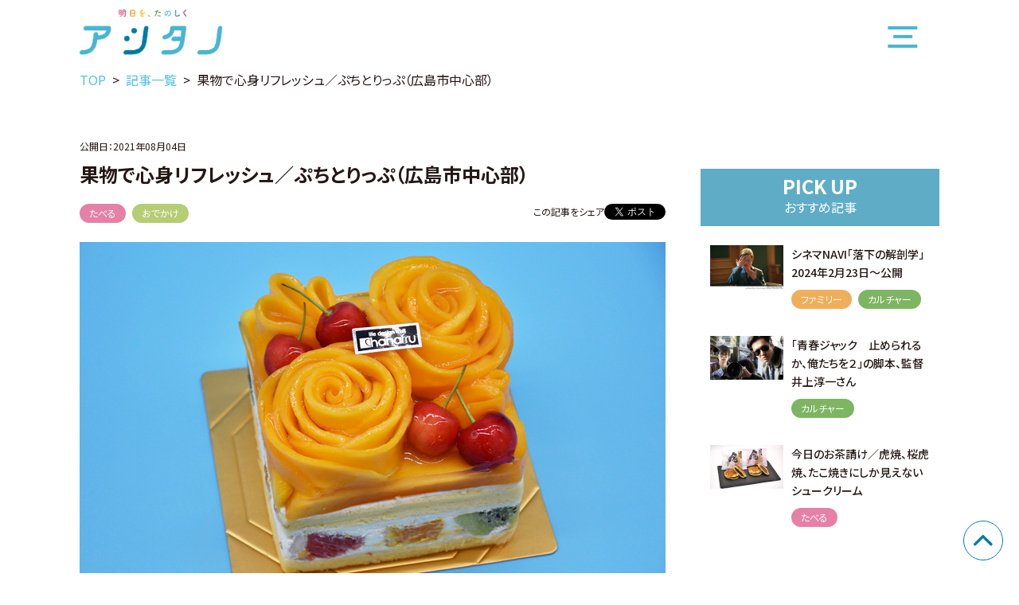

--- FILE ---
content_type: text/html; charset=UTF-8
request_url: https://ashitano.chugoku-np.co.jp/articles/article-8670/
body_size: 265471
content:
<!doctype html>
<html lang="ja">
<head>
 <!-- Google -->
 <script>
 (function(i,s,o,g,r,a,m){i['GoogleAnalyticsObject']=r;i[r]=i[r]||function(){
 (i[r].q=i[r].q||[]).push(arguments)},i[r].l=1*new Date();a=s.createElement(o),
 m=s.getElementsByTagName(o)[0];a.async=1;a.src=g;m.parentNode.insertBefore(a,m)
 })(window,document,'script','//www.google-analytics.com/analytics.js','ga');

 ga('create','UA-43777079-1','auto',{'allowLinker':true});
 ga('require','linker');
 ga('linker:autoLink',['chugoku-np.co.jp','townnet.gr.jp']);
 ga('send','pageview');
 ga('create', 'UA-43777079-2', 'chugoku-np.co.jp', {'name': 'pcTracker'});
 ga('pcTracker.send', 'pageview');
 </script>
 <!-- Google -->

 <!-- Google Tag Manager -->
 <script>(function(w,d,s,l,i){w[l]=w[l]||[];w[l].push({'gtm.start':
 new Date().getTime(),event:'gtm.js'});var f=d.getElementsByTagName(s)[0],
 j=d.createElement(s),dl=l!='dataLayer'?'&l='+l:'';j.async=true;j.src=
 'https://www.googletagmanager.com/gtm.js?id='+i+dl;f.parentNode.insertBefore(j,f);
 })(window,document,'script','dataLayer','GTM-PT6VNBR');</script>
 <!-- End Google Tag Manager -->

 <!-- Google Tag Manager (noscript) -->
 <noscript><iframe src="https://www.googletagmanager.com/ns.html?id=GTM-PT6VNBR"
 height="0" width="0" style="display:none;visibility:hidden"></iframe></noscript>
 <!-- End Google Tag Manager (noscript) -->
 <meta charset="UTF-8">
 <meta name="viewport" content="width=device-width,initial-scale=1.0">
 <meta http-equiv="X-UA-Compatible" content="ie=edge">
 <meta name="format-detection" content="telephone=no">
 <title>果物で心身リフレッシュ／ぷちとりっぷ（広島市中心部） | アシタノ</title>
 <meta name="description" content="">
 <meta property="og:type" content="website">
 <meta property="og:locale" content="ja_JP">
 <meta property="og:url" content="https://ashitano.chugoku-np.co.jp/articles/article-8670/">
 <meta property="og:site_name" content="アシタノ">
 <meta property="og:title" content="果物で心身リフレッシュ／ぷちとりっぷ（広島市中心部） | アシタノ">
 <meta property="og:description" content="">

  <meta name="twitter:card" content="summary_large_image">

   <!-- 記事に設定されているアイキャッチ画像のOGP -->
 <meta property="og:image" content="https://ashitano.chugoku-np.co.jp/wp/wp-content/uploads/2021/08/4c85c234076325c638e2c305400f29d6.jpg">
 

 <script>document.documentMode && document.write('<script src="https://ashitano.chugoku-np.co.jp/wp/wp-content/themes/asitano/assets/js/ie.js?v=1619095199"><\/script>');</script>
 <script src="https://ashitano.chugoku-np.co.jp/wp/wp-content/themes/asitano/assets/js/vendor.js?v=1619095199" async></script>
 <script src="https://ashitano.chugoku-np.co.jp/wp/wp-content/themes/asitano/assets/js/gsap.js" async></script>
 <script src="https://ashitano.chugoku-np.co.jp/wp/wp-content/themes/asitano/assets/js/swiper.js" async></script>
 <script src="https://ashitano.chugoku-np.co.jp/wp/wp-content/themes/asitano/assets/js/main.js?v=1619095200" defer></script>
 <link rel="preconnect" href="https://fonts.gstatic.com">
 <link href="https://fonts.googleapis.com/css2?family=Noto+Sans+JP:wght@300;400;500;700&display=swap" rel="stylesheet">
 <link rel="stylesheet" href="https://ashitano.chugoku-np.co.jp/wp/wp-content/themes/asitano/assets/css/utilities.css?v=1619095199">
 <link rel="stylesheet" href="https://ashitano.chugoku-np.co.jp/wp/wp-content/themes/asitano/assets/css/common.css?v=1619095199">
 <script type="application/ld+json">{"@context":"https:\/\/schema.org","@graph":[{"@type":"WebPage","@id":"https:\/\/ashitano.chugoku-np.co.jp\/articles\/article-8670\/#webpage","url":"https:\/\/ashitano.chugoku-np.co.jp\/articles\/article-8670\/","inLanguage":"jp","name":"\u679c\u7269\u3067\u5fc3\u8eab\u30ea\u30d5\u30ec\u30c3\u30b7\u30e5\uff0f\u3077\u3061\u3068\u308a\u3063\u3077\uff08\u5e83\u5cf6\u5e02\u4e2d\u5fc3\u90e8\uff09 | \u30a2\u30b7\u30bf\u30ce","isPartOf":{"@id":"https:\/\/ashitano.chugoku-np.co.jp\/articles\/article-8670\/#website"},"image":{"@type":"ImageObject","@id":"https:\/\/ashitano.chugoku-np.co.jp\/articles\/article-8670\/#primaryimage","url":"https:\/\/ashitano.chugoku-np.co.jp\/wp\/wp-content\/themes\/asitano\/assets\/img\/screenshot.png"},"primaryImageOfPage":{"@id":"https:\/\/ashitano.chugoku-np.co.jp\/articles\/article-8670\/#primaryimage"},"description":"","breadcrumb":{"@id":"https:\/\/ashitano.chugoku-np.co.jp\/articles\/article-8670\/#breadcrumblist"}},{"@type":"BreadcrumbList","@id":"https:\/\/ashitano.chugoku-np.co.jp\/articles\/article-8670\/#breadcrumblist","itemListElement":[{"@type":"ListItem","position":1,"item":{"@type":"WebPage","@id":"https:\/\/ashitano.chugoku-np.co.jp\/","url":"https:\/\/ashitano.chugoku-np.co.jp\/","name":"\u30a2\u30b7\u30bf\u30ce"}},{"@type":"ListItem","position":2,"item":{"@type":"WebPage","@id":"https:\/\/ashitano.chugoku-np.co.jp\/articles\/","url":"https:\/\/ashitano.chugoku-np.co.jp\/articles\/","name":"\u8a18\u4e8b\u4e00\u89a7 | \u30a2\u30b7\u30bf\u30ce"}},{"@type":"ListItem","position":3,"item":{"@type":"WebPage","@id":"https:\/\/ashitano.chugoku-np.co.jp\/articles\/article-8670\/","url":"https:\/\/ashitano.chugoku-np.co.jp\/articles\/article-8670\/","name":"\u679c\u7269\u3067\u5fc3\u8eab\u30ea\u30d5\u30ec\u30c3\u30b7\u30e5\uff0f\u3077\u3061\u3068\u308a\u3063\u3077\uff08\u5e83\u5cf6\u5e02\u4e2d\u5fc3\u90e8\uff09 | \u30a2\u30b7\u30bf\u30ce"}}]}]}</script>
 <meta name='robots' content='max-image-preview:large' />
<link rel='dns-prefetch' href='//s.w.org' />
		<script>
			window._wpemojiSettings = {"baseUrl":"https:\/\/s.w.org\/images\/core\/emoji\/13.0.1\/72x72\/","ext":".png","svgUrl":"https:\/\/s.w.org\/images\/core\/emoji\/13.0.1\/svg\/","svgExt":".svg","source":{"concatemoji":"https:\/\/ashitano.chugoku-np.co.jp\/wp\/wp-includes\/js\/wp-emoji-release.min.js?ver=5.7.14"}};
			!function(e,a,t){var n,r,o,i=a.createElement("canvas"),p=i.getContext&&i.getContext("2d");function s(e,t){var a=String.fromCharCode;p.clearRect(0,0,i.width,i.height),p.fillText(a.apply(this,e),0,0);e=i.toDataURL();return p.clearRect(0,0,i.width,i.height),p.fillText(a.apply(this,t),0,0),e===i.toDataURL()}function c(e){var t=a.createElement("script");t.src=e,t.defer=t.type="text/javascript",a.getElementsByTagName("head")[0].appendChild(t)}for(o=Array("flag","emoji"),t.supports={everything:!0,everythingExceptFlag:!0},r=0;r<o.length;r++)t.supports[o[r]]=function(e){if(!p||!p.fillText)return!1;switch(p.textBaseline="top",p.font="600 32px Arial",e){case"flag":return s([127987,65039,8205,9895,65039],[127987,65039,8203,9895,65039])?!1:!s([55356,56826,55356,56819],[55356,56826,8203,55356,56819])&&!s([55356,57332,56128,56423,56128,56418,56128,56421,56128,56430,56128,56423,56128,56447],[55356,57332,8203,56128,56423,8203,56128,56418,8203,56128,56421,8203,56128,56430,8203,56128,56423,8203,56128,56447]);case"emoji":return!s([55357,56424,8205,55356,57212],[55357,56424,8203,55356,57212])}return!1}(o[r]),t.supports.everything=t.supports.everything&&t.supports[o[r]],"flag"!==o[r]&&(t.supports.everythingExceptFlag=t.supports.everythingExceptFlag&&t.supports[o[r]]);t.supports.everythingExceptFlag=t.supports.everythingExceptFlag&&!t.supports.flag,t.DOMReady=!1,t.readyCallback=function(){t.DOMReady=!0},t.supports.everything||(n=function(){t.readyCallback()},a.addEventListener?(a.addEventListener("DOMContentLoaded",n,!1),e.addEventListener("load",n,!1)):(e.attachEvent("onload",n),a.attachEvent("onreadystatechange",function(){"complete"===a.readyState&&t.readyCallback()})),(n=t.source||{}).concatemoji?c(n.concatemoji):n.wpemoji&&n.twemoji&&(c(n.twemoji),c(n.wpemoji)))}(window,document,window._wpemojiSettings);
		</script>
		<style>
img.wp-smiley,
img.emoji {
	display: inline !important;
	border: none !important;
	box-shadow: none !important;
	height: 1em !important;
	width: 1em !important;
	margin: 0 .07em !important;
	vertical-align: -0.1em !important;
	background: none !important;
	padding: 0 !important;
}
</style>
	<link rel="https://api.w.org/" href="https://ashitano.chugoku-np.co.jp/wp-json/" /><link rel="alternate" type="application/json" href="https://ashitano.chugoku-np.co.jp/wp-json/wp/v2/articles/8670" /><link rel="icon" href="https://ashitano.chugoku-np.co.jp/wp/wp-content/uploads/2021/03/cropped-favicon-32x32.png" sizes="32x32" />
<link rel="icon" href="https://ashitano.chugoku-np.co.jp/wp/wp-content/uploads/2021/03/cropped-favicon-192x192.png" sizes="192x192" />
<link rel="apple-touch-icon" href="https://ashitano.chugoku-np.co.jp/wp/wp-content/uploads/2021/03/cropped-favicon-180x180.png" />
<meta name="msapplication-TileImage" content="https://ashitano.chugoku-np.co.jp/wp/wp-content/uploads/2021/03/cropped-favicon-270x270.png" />
</head>
<body>
<a class="sr-only focus:not-sr-only focus:absolute focus:z-main" href="#main" id="ContentsSkip">メインコンテンツにスキップする</a>
<div class="absolute inset-0 h-screen w-full pointer-events-none" id="box" aria-hidden="true"></div>
<header class="header" id="header">
 <div class="max-w-1080 mx-auto">
 <div class="flex justify-between sm:py-3">
 <div class="pl-3 lg:pl-0 py-2 sm:py-0">
 <a class="hover:primary" href="/">
 <div class="relative w-27 sm:w-45 mx-auto">
 <span class="block" style="padding-top: 31.780%" aria-hidden="true"></span>
 <picture>
   <source srcset="https://ashitano.chugoku-np.co.jp/wp/wp-content/themes/asitano/assets/img/common/logo.png.webp?v=1619095207 1x,https://ashitano.chugoku-np.co.jp/wp/wp-content/themes/asitano/assets/img/common/logo@2x.png.webp?v=1619095206 2x" type="image/webp"/>
  <img class="img " style="" src="https://ashitano.chugoku-np.co.jp/wp/wp-content/themes/asitano/assets/img/common/logo.png?v=1619095207" srcset="https://ashitano.chugoku-np.co.jp/wp/wp-content/themes/asitano/assets/img/common/logo.png?v=1619095207 1x,https://ashitano.chugoku-np.co.jp/wp/wp-content/themes/asitano/assets/img/common/logo@2x.png?v=1619095207 2x" alt="" width="236" height="75" loading="lazy">
</picture>
 </div>
 </a>
 </div>
 <div class="sm:pr-3 lg:pr-3">
 <button class="global_menu" aria-controls="GlobalNavigation" type="button" id="MenuButton" aria-labelledby="MenuButtonText">
	<span class="global_menu--line" aria-hidden="true"></span>
	<span class="sr-only" id="MenuButtonText" data-open="メニューを開く" data-close="メニューを閉じる">メニューを開く</span>
</button>
 </div>
 </div>
 </div>
</header>
<nav class="fixed top-0 mt-15 inset-x-0 overflow-y-auto z-globalNavigation" style="visibility: hidden; max-height: calc(100% - 3.75rem);" id="GlobalNavigation">
	<div class="flex justify-center items-center">
  <div class="w-full max-w-1080 pt-12 pb-6 px-3">
 <div class="flex justify-center">
 <form role="search" method="get" class="flex justify-center" action="/articles/">
 <label class="mr-2">
 <input type="search" class="w-68 sm:w-auto border border-solid border-gray-600 rounded bg-white py-2 px-3" placeholder="アシタノの記事を検索" value="" name="s">
 </label>
 <input type="submit" class="bg-gray-800 text-white rounded py-2 px-3 font-bold" value="検索">
</form>
 </div>
 <div class="mt-10">
 <nav>
 <ul class="-ml-3 -mt-3 sm:-ml-6 flex flex-wrap">
   <li class="inline-block pl-3 pt-3 sm:pl-6 w-1/3 sm:w-1/6">
 <a href="https://ashitano.chugoku-np.co.jp/class/topics/" class="rounded text-center text-16 font-bold text-white leading-1.4 p-3 hover:primary category-topics"
 data-name="topics">
 <div class="flex items-center justify-center h-15">
 <img class="icon_topics" src="https://ashitano.chugoku-np.co.jp/wp/wp-content/themes/asitano/assets/img/common/icon_topics.svg" alt="topics">
 </div>
 特集</a>
 </li>
  <li class="inline-block pl-3 pt-3 sm:pl-6 w-1/3 sm:w-1/6">
 <a href="https://ashitano.chugoku-np.co.jp/class/gourmet/" class="rounded text-center text-16 font-bold text-white leading-1.4 p-3 hover:primary category-gourmet"
 data-name="gourmet">
 <div class="flex items-center justify-center h-15">
 <img class="icon_gourmet" src="https://ashitano.chugoku-np.co.jp/wp/wp-content/themes/asitano/assets/img/common/icon_gourmet.svg" alt="gourmet">
 </div>
 たべる</a>
 </li>
  <li class="inline-block pl-3 pt-3 sm:pl-6 w-1/3 sm:w-1/6">
 <a href="https://ashitano.chugoku-np.co.jp/class/family/" class="rounded text-center text-16 font-bold text-white leading-1.4 p-3 hover:primary category-family"
 data-name="family">
 <div class="flex items-center justify-center h-15">
 <img class="icon_family" src="https://ashitano.chugoku-np.co.jp/wp/wp-content/themes/asitano/assets/img/common/icon_family.svg" alt="family">
 </div>
 ファミリー</a>
 </li>
  <li class="inline-block pl-3 pt-3 sm:pl-6 w-1/3 sm:w-1/6">
 <a href="https://ashitano.chugoku-np.co.jp/class/leisure/" class="rounded text-center text-16 font-bold text-white leading-1.4 p-3 hover:primary category-leisure"
 data-name="leisure">
 <div class="flex items-center justify-center h-15">
 <img class="icon_leisure" src="https://ashitano.chugoku-np.co.jp/wp/wp-content/themes/asitano/assets/img/common/icon_leisure.svg" alt="leisure">
 </div>
 おでかけ</a>
 </li>
  <li class="inline-block pl-3 pt-3 sm:pl-6 w-1/3 sm:w-1/6">
 <a href="https://ashitano.chugoku-np.co.jp/class/culture/" class="rounded text-center text-16 font-bold text-white leading-1.4 p-3 hover:primary category-culture"
 data-name="culture">
 <div class="flex items-center justify-center h-15">
 <img class="icon_culture" src="https://ashitano.chugoku-np.co.jp/wp/wp-content/themes/asitano/assets/img/common/icon_culture.svg" alt="culture">
 </div>
 カルチャー</a>
 </li>
  <li class="inline-block pl-3 pt-3 sm:pl-6 w-1/3 sm:w-1/6">
 <a href="https://ashitano.chugoku-np.co.jp/class/life/" class="rounded text-center text-16 font-bold text-white leading-1.4 p-3 hover:primary category-life"
 data-name="life">
 <div class="flex items-center justify-center h-15">
 <img class="icon_life" src="https://ashitano.chugoku-np.co.jp/wp/wp-content/themes/asitano/assets/img/common/icon_life.svg" alt="life">
 </div>
 ライフ</a>
 </li>
  </ul>
</nav>
 </div>
 <div class="mt-10">
 <div class="">
 <h4 class="font-bold text-24 text-center">TAG LIST</h4>
  <div class="mt-5">
 <ul class="-ml-1.5 -mt-3.5 flex flex-wrap justify-center">
  <li class="inline-block pl-1.5 pt-3.5">
 <a class="border border-solid rounded-full border-primary-gray text-tertiary-black text-12 px-5 py-1 hover:primary"
 href="https://ashitano.chugoku-np.co.jp/tags/travel/">ぷちとりっぷ</a>
 </li>
  <li class="inline-block pl-1.5 pt-3.5">
 <a class="border border-solid rounded-full border-primary-gray text-tertiary-black text-12 px-5 py-1 hover:primary"
 href="https://ashitano.chugoku-np.co.jp/tags/%e3%83%95%e3%82%a1%e3%83%83%e3%82%b7%e3%83%a7%e3%83%b3/">ファッション</a>
 </li>
  <li class="inline-block pl-1.5 pt-3.5">
 <a class="border border-solid rounded-full border-primary-gray text-tertiary-black text-12 px-5 py-1 hover:primary"
 href="https://ashitano.chugoku-np.co.jp/tags/%e5%8f%a4%e7%9d%80/">古着</a>
 </li>
  <li class="inline-block pl-1.5 pt-3.5">
 <a class="border border-solid rounded-full border-primary-gray text-tertiary-black text-12 px-5 py-1 hover:primary"
 href="https://ashitano.chugoku-np.co.jp/tags/childcare-diary/">ふりまわされ育児日記</a>
 </li>
  <li class="inline-block pl-1.5 pt-3.5">
 <a class="border border-solid rounded-full border-primary-gray text-tertiary-black text-12 px-5 py-1 hover:primary"
 href="https://ashitano.chugoku-np.co.jp/tags/kataduke/">片付けの小部屋</a>
 </li>
  <li class="inline-block pl-1.5 pt-3.5">
 <a class="border border-solid rounded-full border-primary-gray text-tertiary-black text-12 px-5 py-1 hover:primary"
 href="https://ashitano.chugoku-np.co.jp/tags/%e3%82%a2%e3%83%89%e3%83%90%e3%82%a4%e3%82%b6%e3%83%bc/">アドバイザー</a>
 </li>
  <li class="inline-block pl-1.5 pt-3.5">
 <a class="border border-solid rounded-full border-primary-gray text-tertiary-black text-12 px-5 py-1 hover:primary"
 href="https://ashitano.chugoku-np.co.jp/tags/hiroshima-wakuwaku-spot/">ひろしまわくわくスポット</a>
 </li>
  <li class="inline-block pl-1.5 pt-3.5">
 <a class="border border-solid rounded-full border-primary-gray text-tertiary-black text-12 px-5 py-1 hover:primary"
 href="https://ashitano.chugoku-np.co.jp/tags/family-finances/">家計見直し隊</a>
 </li>
  <li class="inline-block pl-1.5 pt-3.5">
 <a class="border border-solid rounded-full border-primary-gray text-tertiary-black text-12 px-5 py-1 hover:primary"
 href="https://ashitano.chugoku-np.co.jp/tags/%e3%82%a2%e3%83%89%e3%83%90%e3%82%a4%e3%82%b9/">アドバイス</a>
 </li>
  <li class="inline-block pl-1.5 pt-3.5">
 <a class="border border-solid rounded-full border-primary-gray text-tertiary-black text-12 px-5 py-1 hover:primary"
 href="https://ashitano.chugoku-np.co.jp/tags/%e5%a4%95%e9%a3%af/">夕飯</a>
 </li>
  <li class="inline-block pl-1.5 pt-3.5">
 <a class="border border-solid rounded-full border-primary-gray text-tertiary-black text-12 px-5 py-1 hover:primary"
 href="https://ashitano.chugoku-np.co.jp/tags/%e3%83%87%e3%82%a3%e3%83%8a%e3%83%bc/">ディナー</a>
 </li>
  <li class="inline-block pl-1.5 pt-3.5">
 <a class="border border-solid rounded-full border-primary-gray text-tertiary-black text-12 px-5 py-1 hover:primary"
 href="https://ashitano.chugoku-np.co.jp/tags/hot-spring/">日本全国温泉旅</a>
 </li>
  <li class="inline-block pl-1.5 pt-3.5">
 <a class="border border-solid rounded-full border-primary-gray text-tertiary-black text-12 px-5 py-1 hover:primary"
 href="https://ashitano.chugoku-np.co.jp/tags/%e3%82%a4%e3%83%b3%e3%82%bf%e3%83%93%e3%83%a5%e3%83%bc/">インタビュー</a>
 </li>
  <li class="inline-block pl-1.5 pt-3.5">
 <a class="border border-solid rounded-full border-primary-gray text-tertiary-black text-12 px-5 py-1 hover:primary"
 href="https://ashitano.chugoku-np.co.jp/tags/%e6%98%a0%e7%94%bb/">映画</a>
 </li>
  <li class="inline-block pl-1.5 pt-3.5">
 <a class="border border-solid rounded-full border-primary-gray text-tertiary-black text-12 px-5 py-1 hover:primary"
 href="https://ashitano.chugoku-np.co.jp/tags/%e3%81%8a%e6%82%a9%e3%81%bf/">お悩み</a>
 </li>
  <li class="inline-block pl-1.5 pt-3.5">
 <a class="border border-solid rounded-full border-primary-gray text-tertiary-black text-12 px-5 py-1 hover:primary"
 href="https://ashitano.chugoku-np.co.jp/tags/%e8%87%aa%e8%bb%a2%e8%bb%8a/">自転車</a>
 </li>
  <li class="inline-block pl-1.5 pt-3.5">
 <a class="border border-solid rounded-full border-primary-gray text-tertiary-black text-12 px-5 py-1 hover:primary"
 href="https://ashitano.chugoku-np.co.jp/tags/%e5%b0%8f%e8%aa%ac/">小説</a>
 </li>
  <li class="inline-block pl-1.5 pt-3.5">
 <a class="border border-solid rounded-full border-primary-gray text-tertiary-black text-12 px-5 py-1 hover:primary"
 href="https://ashitano.chugoku-np.co.jp/tags/%e3%81%8a%e7%ac%91%e3%81%84/">お笑い</a>
 </li>
  <li class="inline-block pl-1.5 pt-3.5">
 <a class="border border-solid rounded-full border-primary-gray text-tertiary-black text-12 px-5 py-1 hover:primary"
 href="https://ashitano.chugoku-np.co.jp/tags/%e4%bf%9d%e9%99%ba/">保険</a>
 </li>
  <li class="inline-block pl-1.5 pt-3.5">
 <a class="border border-solid rounded-full border-primary-gray text-tertiary-black text-12 px-5 py-1 hover:primary"
 href="https://ashitano.chugoku-np.co.jp/tags/%e3%83%ac%e3%82%b7%e3%83%94/">レシピ</a>
 </li>
  <li class="inline-block pl-1.5 pt-3.5">
 <a class="border border-solid rounded-full border-primary-gray text-tertiary-black text-12 px-5 py-1 hover:primary"
 href="https://ashitano.chugoku-np.co.jp/tags/%e5%8d%81%e6%97%a5%e5%b8%82/">十日市</a>
 </li>
  <li class="inline-block pl-1.5 pt-3.5">
 <a class="border border-solid rounded-full border-primary-gray text-tertiary-black text-12 px-5 py-1 hover:primary"
 href="https://ashitano.chugoku-np.co.jp/tags/%e5%81%a5%e5%ba%b7/">健康</a>
 </li>
  <li class="inline-block pl-1.5 pt-3.5">
 <a class="border border-solid rounded-full border-primary-gray text-tertiary-black text-12 px-5 py-1 hover:primary"
 href="https://ashitano.chugoku-np.co.jp/tags/%e3%82%b0%e3%83%ab%e3%83%a1/">グルメ</a>
 </li>
  <li class="inline-block pl-1.5 pt-3.5">
 <a class="border border-solid rounded-full border-primary-gray text-tertiary-black text-12 px-5 py-1 hover:primary"
 href="https://ashitano.chugoku-np.co.jp/tags/%e3%81%b2%e3%82%8d%e3%81%97%e3%81%be%e3%82%b0%e3%83%ab%e3%83%a1/">ひろしまグルメ</a>
 </li>
  <li class="inline-block pl-1.5 pt-3.5">
 <a class="border border-solid rounded-full border-primary-gray text-tertiary-black text-12 px-5 py-1 hover:primary"
 href="https://ashitano.chugoku-np.co.jp/tags/terakoya/">寺子屋お金塾</a>
 </li>
  <li class="inline-block pl-1.5 pt-3.5">
 <a class="border border-solid rounded-full border-primary-gray text-tertiary-black text-12 px-5 py-1 hover:primary"
 href="https://ashitano.chugoku-np.co.jp/tags/michinoeki/">道の駅をめぐる。</a>
 </li>
  <li class="inline-block pl-1.5 pt-3.5">
 <a class="border border-solid rounded-full border-primary-gray text-tertiary-black text-12 px-5 py-1 hover:primary"
 href="https://ashitano.chugoku-np.co.jp/tags/odekake/">おでかけカレンダー</a>
 </li>
  <li class="inline-block pl-1.5 pt-3.5">
 <a class="border border-solid rounded-full border-primary-gray text-tertiary-black text-12 px-5 py-1 hover:primary"
 href="https://ashitano.chugoku-np.co.jp/tags/%e6%bc%94%e5%8a%87/">演劇</a>
 </li>
  <li class="inline-block pl-1.5 pt-3.5">
 <a class="border border-solid rounded-full border-primary-gray text-tertiary-black text-12 px-5 py-1 hover:primary"
 href="https://ashitano.chugoku-np.co.jp/tags/%e8%88%9e%e5%8f%b0/">舞台</a>
 </li>
  <li class="inline-block pl-1.5 pt-3.5">
 <a class="border border-solid rounded-full border-primary-gray text-tertiary-black text-12 px-5 py-1 hover:primary"
 href="https://ashitano.chugoku-np.co.jp/tags/%e9%a3%9f%e3%83%91%e3%83%b3/">食パン</a>
 </li>
  <li class="inline-block pl-1.5 pt-3.5">
 <a class="border border-solid rounded-full border-primary-gray text-tertiary-black text-12 px-5 py-1 hover:primary"
 href="https://ashitano.chugoku-np.co.jp/tags/%e6%a8%aa%e5%b7%9d/">横川</a>
 </li>
  <li class="inline-block pl-1.5 pt-3.5">
 <a class="border border-solid rounded-full border-primary-gray text-tertiary-black text-12 px-5 py-1 hover:primary"
 href="https://ashitano.chugoku-np.co.jp/tags/%e4%bd%93%e9%a8%93/">体験</a>
 </li>
  <li class="inline-block pl-1.5 pt-3.5">
 <a class="border border-solid rounded-full border-primary-gray text-tertiary-black text-12 px-5 py-1 hover:primary"
 href="https://ashitano.chugoku-np.co.jp/tags/%e9%81%8b%e5%8b%95/">運動</a>
 </li>
  <li class="inline-block pl-1.5 pt-3.5">
 <a class="border border-solid rounded-full border-primary-gray text-tertiary-black text-12 px-5 py-1 hover:primary"
 href="https://ashitano.chugoku-np.co.jp/tags/%e3%82%aa%e3%83%95%e3%82%a3%e3%82%b9%e3%82%ab%e3%82%b8%e3%83%a5%e3%82%a2%e3%83%ab/">オフィスカジュアル</a>
 </li>
  <li class="inline-block pl-1.5 pt-3.5">
 <a class="border border-solid rounded-full border-primary-gray text-tertiary-black text-12 px-5 py-1 hover:primary"
 href="https://ashitano.chugoku-np.co.jp/tags/%e3%81%8a%e4%bb%95%e4%ba%8b%e3%82%b3%e3%83%bc%e3%83%87/">お仕事コーデ</a>
 </li>
  <li class="inline-block pl-1.5 pt-3.5">
 <a class="border border-solid rounded-full border-primary-gray text-tertiary-black text-12 px-5 py-1 hover:primary"
 href="https://ashitano.chugoku-np.co.jp/tags/%e7%a6%8f%e5%b1%b1%e5%b8%82/">福山市</a>
 </li>
  <li class="inline-block pl-1.5 pt-3.5">
 <a class="border border-solid rounded-full border-primary-gray text-tertiary-black text-12 px-5 py-1 hover:primary"
 href="https://ashitano.chugoku-np.co.jp/tags/%e3%82%ad%e3%83%a3%e3%83%b3%e3%83%97/">キャンプ</a>
 </li>
  <li class="inline-block pl-1.5 pt-3.5">
 <a class="border border-solid rounded-full border-primary-gray text-tertiary-black text-12 px-5 py-1 hover:primary"
 href="https://ashitano.chugoku-np.co.jp/tags/folk-craft/">あし太がめぐる民芸品</a>
 </li>
  <li class="inline-block pl-1.5 pt-3.5">
 <a class="border border-solid rounded-full border-primary-gray text-tertiary-black text-12 px-5 py-1 hover:primary"
 href="https://ashitano.chugoku-np.co.jp/tags/%e3%81%98%e3%81%9e%e3%81%86%e9%80%9a%e3%82%8a/">じぞう通り</a>
 </li>
  <li class="inline-block pl-1.5 pt-3.5">
 <a class="border border-solid rounded-full border-primary-gray text-tertiary-black text-12 px-5 py-1 hover:primary"
 href="https://ashitano.chugoku-np.co.jp/tags/%e5%9c%b0%e8%94%b5%e9%80%9a%e3%82%8a/">地蔵通り</a>
 </li>
  <li class="inline-block pl-1.5 pt-3.5">
 <a class="border border-solid rounded-full border-primary-gray text-tertiary-black text-12 px-5 py-1 hover:primary"
 href="https://ashitano.chugoku-np.co.jp/tags/%e5%ba%83%e5%b3%b6%e5%b8%82%e4%b8%ad%e5%8c%ba/">広島市中区</a>
 </li>
  <li class="inline-block pl-1.5 pt-3.5">
 <a class="border border-solid rounded-full border-primary-gray text-tertiary-black text-12 px-5 py-1 hover:primary"
 href="https://ashitano.chugoku-np.co.jp/tags/%e8%a5%bf%e6%b4%8b%e6%96%99%e7%90%86/">西洋料理</a>
 </li>
  <li class="inline-block pl-1.5 pt-3.5">
 <a class="border border-solid rounded-full border-primary-gray text-tertiary-black text-12 px-5 py-1 hover:primary"
 href="https://ashitano.chugoku-np.co.jp/tags/%e3%82%a4%e3%82%bf%e3%83%aa%e3%82%a2%e3%83%b3/">イタリアン</a>
 </li>
  <li class="inline-block pl-1.5 pt-3.5">
 <a class="border border-solid rounded-full border-primary-gray text-tertiary-black text-12 px-5 py-1 hover:primary"
 href="https://ashitano.chugoku-np.co.jp/tags/%e3%83%95%e3%83%ac%e3%83%b3%e3%83%81/">フレンチ</a>
 </li>
  <li class="inline-block pl-1.5 pt-3.5">
 <a class="border border-solid rounded-full border-primary-gray text-tertiary-black text-12 px-5 py-1 hover:primary"
 href="https://ashitano.chugoku-np.co.jp/tags/%e3%82%b9%e3%83%9a%e3%82%a4%e3%83%b3/">スペイン</a>
 </li>
  <li class="inline-block pl-1.5 pt-3.5">
 <a class="border border-solid rounded-full border-primary-gray text-tertiary-black text-12 px-5 py-1 hover:primary"
 href="https://ashitano.chugoku-np.co.jp/tags/%e6%96%99%e7%90%86/">料理</a>
 </li>
  <li class="inline-block pl-1.5 pt-3.5">
 <a class="border border-solid rounded-full border-primary-gray text-tertiary-black text-12 px-5 py-1 hover:primary"
 href="https://ashitano.chugoku-np.co.jp/tags/%e3%82%ab%e3%83%95%e3%82%a7/">カフェ</a>
 </li>
  <li class="inline-block pl-1.5 pt-3.5">
 <a class="border border-solid rounded-full border-primary-gray text-tertiary-black text-12 px-5 py-1 hover:primary"
 href="https://ashitano.chugoku-np.co.jp/tags/%e5%ae%87%e5%93%81/">宇品</a>
 </li>
  <li class="inline-block pl-1.5 pt-3.5">
 <a class="border border-solid rounded-full border-primary-gray text-tertiary-black text-12 px-5 py-1 hover:primary"
 href="https://ashitano.chugoku-np.co.jp/tags/%e3%82%b3%e3%83%ad%e3%83%83%e3%82%b1/">コロッケ</a>
 </li>
  <li class="inline-block pl-1.5 pt-3.5">
 <a class="border border-solid rounded-full border-primary-gray text-tertiary-black text-12 px-5 py-1 hover:primary"
 href="https://ashitano.chugoku-np.co.jp/tags/%e3%82%b3%e3%83%bc%e3%83%92%e3%83%bc/">コーヒー</a>
 </li>
  <li class="inline-block pl-1.5 pt-3.5">
 <a class="border border-solid rounded-full border-primary-gray text-tertiary-black text-12 px-5 py-1 hover:primary"
 href="https://ashitano.chugoku-np.co.jp/tags/%e4%bf%b3%e5%84%aa/">俳優</a>
 </li>
  <li class="inline-block pl-1.5 pt-3.5">
 <a class="border border-solid rounded-full border-primary-gray text-tertiary-black text-12 px-5 py-1 hover:primary"
 href="https://ashitano.chugoku-np.co.jp/tags/%e3%83%94%e3%83%aa%e8%be%9b/">ピリ辛</a>
 </li>
  <li class="inline-block pl-1.5 pt-3.5">
 <a class="border border-solid rounded-full border-primary-gray text-tertiary-black text-12 px-5 py-1 hover:primary"
 href="https://ashitano.chugoku-np.co.jp/tags/%e4%b8%a6%e6%9c%a8%e9%80%9a%e3%82%8a/">並木通り</a>
 </li>
  <li class="inline-block pl-1.5 pt-3.5">
 <a class="border border-solid rounded-full border-primary-gray text-tertiary-black text-12 px-5 py-1 hover:primary"
 href="https://ashitano.chugoku-np.co.jp/tags/%e3%82%b9%e3%83%b3%e3%83%89%e3%82%a5%e3%83%96/">スンドゥブ</a>
 </li>
  <li class="inline-block pl-1.5 pt-3.5">
 <a class="border border-solid rounded-full border-primary-gray text-tertiary-black text-12 px-5 py-1 hover:primary"
 href="https://ashitano.chugoku-np.co.jp/tags/%e3%83%81%e3%82%b2/">チゲ</a>
 </li>
  <li class="inline-block pl-1.5 pt-3.5">
 <a class="border border-solid rounded-full border-primary-gray text-tertiary-black text-12 px-5 py-1 hover:primary"
 href="https://ashitano.chugoku-np.co.jp/tags/%e6%b1%81%e3%81%aa%e3%81%97%e6%8b%85%e6%8b%85%e9%ba%ba/">汁なし担担麺</a>
 </li>
  <li class="inline-block pl-1.5 pt-3.5">
 <a class="border border-solid rounded-full border-primary-gray text-tertiary-black text-12 px-5 py-1 hover:primary"
 href="https://ashitano.chugoku-np.co.jp/tags/%e9%ba%bb%e5%a9%86%e8%b1%86%e8%85%90/">麻婆豆腐</a>
 </li>
  <li class="inline-block pl-1.5 pt-3.5">
 <a class="border border-solid rounded-full border-primary-gray text-tertiary-black text-12 px-5 py-1 hover:primary"
 href="https://ashitano.chugoku-np.co.jp/tags/%e6%97%85/">旅</a>
 </li>
  <li class="inline-block pl-1.5 pt-3.5">
 <a class="border border-solid rounded-full border-primary-gray text-tertiary-black text-12 px-5 py-1 hover:primary"
 href="https://ashitano.chugoku-np.co.jp/tags/%e3%81%8b%e3%81%8d%e6%b0%b7/">かき氷</a>
 </li>
  <li class="inline-block pl-1.5 pt-3.5">
 <a class="border border-solid rounded-full border-primary-gray text-tertiary-black text-12 px-5 py-1 hover:primary"
 href="https://ashitano.chugoku-np.co.jp/tags/%e6%b5%b4%e8%a1%a3/">浴衣</a>
 </li>
  <li class="inline-block pl-1.5 pt-3.5">
 <a class="border border-solid rounded-full border-primary-gray text-tertiary-black text-12 px-5 py-1 hover:primary"
 href="https://ashitano.chugoku-np.co.jp/tags/%e3%83%95%e3%82%a3%e3%83%83%e3%83%88%e3%83%8d%e3%82%b9/">フィットネス</a>
 </li>
  <li class="inline-block pl-1.5 pt-3.5">
 <a class="border border-solid rounded-full border-primary-gray text-tertiary-black text-12 px-5 py-1 hover:primary"
 href="https://ashitano.chugoku-np.co.jp/tags/%e3%83%89%e3%83%aa%e3%83%b3%e3%82%af/">ドリンク</a>
 </li>
  <li class="inline-block pl-1.5 pt-3.5">
 <a class="border border-solid rounded-full border-primary-gray text-tertiary-black text-12 px-5 py-1 hover:primary"
 href="https://ashitano.chugoku-np.co.jp/tags/%e3%82%b8%e3%83%a5%e3%83%bc%e3%82%b9/">ジュース</a>
 </li>
  <li class="inline-block pl-1.5 pt-3.5">
 <a class="border border-solid rounded-full border-primary-gray text-tertiary-black text-12 px-5 py-1 hover:primary"
 href="https://ashitano.chugoku-np.co.jp/tags/%e3%82%b3%e3%83%bc%e3%83%ab%e3%83%89%e3%83%97%e3%83%ac%e3%82%b9%e3%82%b8%e3%83%a5%e3%83%bc%e3%82%b9/">コールドプレスジュース</a>
 </li>
  <li class="inline-block pl-1.5 pt-3.5">
 <a class="border border-solid rounded-full border-primary-gray text-tertiary-black text-12 px-5 py-1 hover:primary"
 href="https://ashitano.chugoku-np.co.jp/tags/%e3%83%97%e3%83%ad%e3%83%86%e3%82%a4%e3%83%b3/">プロテイン</a>
 </li>
  <li class="inline-block pl-1.5 pt-3.5">
 <a class="border border-solid rounded-full border-primary-gray text-tertiary-black text-12 px-5 py-1 hover:primary"
 href="https://ashitano.chugoku-np.co.jp/tags/%e3%82%b9%e3%83%a0%e3%83%bc%e3%82%b8%e3%83%bc/">スムージー</a>
 </li>
  <li class="inline-block pl-1.5 pt-3.5">
 <a class="border border-solid rounded-full border-primary-gray text-tertiary-black text-12 px-5 py-1 hover:primary"
 href="https://ashitano.chugoku-np.co.jp/tags/%e3%83%90%e3%83%8a%e3%83%8a/">バナナ</a>
 </li>
  <li class="inline-block pl-1.5 pt-3.5">
 <a class="border border-solid rounded-full border-primary-gray text-tertiary-black text-12 px-5 py-1 hover:primary"
 href="https://ashitano.chugoku-np.co.jp/tags/%e3%83%99%e3%83%aa%e3%83%86/">ベリテ</a>
 </li>
  <li class="inline-block pl-1.5 pt-3.5">
 <a class="border border-solid rounded-full border-primary-gray text-tertiary-black text-12 px-5 py-1 hover:primary"
 href="https://ashitano.chugoku-np.co.jp/tags/%e3%82%b4%e3%83%bc%e3%83%ab%e3%83%89%e3%82%b8%e3%83%a0/">ゴールドジム</a>
 </li>
  <li class="inline-block pl-1.5 pt-3.5">
 <a class="border border-solid rounded-full border-primary-gray text-tertiary-black text-12 px-5 py-1 hover:primary"
 href="https://ashitano.chugoku-np.co.jp/tags/%e3%83%8a%e3%83%81%e3%83%a5%e3%83%a9%e3%83%ab%e3%83%90%e3%83%8a%e3%83%8a/">ナチュラルバナナ</a>
 </li>
  <li class="inline-block pl-1.5 pt-3.5">
 <a class="border border-solid rounded-full border-primary-gray text-tertiary-black text-12 px-5 py-1 hover:primary"
 href="https://ashitano.chugoku-np.co.jp/tags/%e5%ba%83%e5%b3%b6%e5%b8%82/">広島市</a>
 </li>
  <li class="inline-block pl-1.5 pt-3.5">
 <a class="border border-solid rounded-full border-primary-gray text-tertiary-black text-12 px-5 py-1 hover:primary"
 href="https://ashitano.chugoku-np.co.jp/tags/%e8%8a%b8%e8%83%bd/">芸能</a>
 </li>
  <li class="inline-block pl-1.5 pt-3.5">
 <a class="border border-solid rounded-full border-primary-gray text-tertiary-black text-12 px-5 py-1 hover:primary"
 href="https://ashitano.chugoku-np.co.jp/tags/%e3%83%a8%e3%82%ac/">ヨガ</a>
 </li>
  <li class="inline-block pl-1.5 pt-3.5">
 <a class="border border-solid rounded-full border-primary-gray text-tertiary-black text-12 px-5 py-1 hover:primary"
 href="https://ashitano.chugoku-np.co.jp/tags/%e6%9c%ac%e5%b7%9d%e7%94%ba/">本川町</a>
 </li>
  <li class="inline-block pl-1.5 pt-3.5">
 <a class="border border-solid rounded-full border-primary-gray text-tertiary-black text-12 px-5 py-1 hover:primary"
 href="https://ashitano.chugoku-np.co.jp/tags/%e3%81%8a%e3%81%86%e3%81%a1%e6%99%82%e9%96%93/">おうち時間</a>
 </li>
  <li class="inline-block pl-1.5 pt-3.5">
 <a class="border border-solid rounded-full border-primary-gray text-tertiary-black text-12 px-5 py-1 hover:primary"
 href="https://ashitano.chugoku-np.co.jp/tags/%e9%9b%91%e8%b2%a8/">雑貨</a>
 </li>
  <li class="inline-block pl-1.5 pt-3.5">
 <a class="border border-solid rounded-full border-primary-gray text-tertiary-black text-12 px-5 py-1 hover:primary"
 href="https://ashitano.chugoku-np.co.jp/tags/%e3%82%b9%e3%82%a4%e3%83%bc%e3%83%84/">スイーツ</a>
 </li>
  <li class="inline-block pl-1.5 pt-3.5">
 <a class="border border-solid rounded-full border-primary-gray text-tertiary-black text-12 px-5 py-1 hover:primary"
 href="https://ashitano.chugoku-np.co.jp/tags/%e8%b6%b3%e5%85%83/">足元</a>
 </li>
  <li class="inline-block pl-1.5 pt-3.5">
 <a class="border border-solid rounded-full border-primary-gray text-tertiary-black text-12 px-5 py-1 hover:primary"
 href="https://ashitano.chugoku-np.co.jp/tags/%e3%82%b5%e3%83%b3%e3%83%80%e3%83%ab/">サンダル</a>
 </li>
  <li class="inline-block pl-1.5 pt-3.5">
 <a class="border border-solid rounded-full border-primary-gray text-tertiary-black text-12 px-5 py-1 hover:primary"
 href="https://ashitano.chugoku-np.co.jp/tags/%e3%83%91%e3%83%b3/">パン</a>
 </li>
  <li class="inline-block pl-1.5 pt-3.5">
 <a class="border border-solid rounded-full border-primary-gray text-tertiary-black text-12 px-5 py-1 hover:primary"
 href="https://ashitano.chugoku-np.co.jp/tags/%e3%82%ab%e3%83%ac%e3%83%bc%e3%83%91%e3%83%b3/">カレーパン</a>
 </li>
  <li class="inline-block pl-1.5 pt-3.5">
 <a class="border border-solid rounded-full border-primary-gray text-tertiary-black text-12 px-5 py-1 hover:primary"
 href="https://ashitano.chugoku-np.co.jp/tags/%e3%82%af%e3%83%ad%e3%83%af%e3%83%83%e3%82%b5%e3%83%b3/">クロワッサン</a>
 </li>
  <li class="inline-block pl-1.5 pt-3.5">
 <a class="border border-solid rounded-full border-primary-gray text-tertiary-black text-12 px-5 py-1 hover:primary"
 href="https://ashitano.chugoku-np.co.jp/tags/%e3%83%91%e3%83%8b%e3%83%bc%e3%83%8b/">パニーニ</a>
 </li>
  <li class="inline-block pl-1.5 pt-3.5">
 <a class="border border-solid rounded-full border-primary-gray text-tertiary-black text-12 px-5 py-1 hover:primary"
 href="https://ashitano.chugoku-np.co.jp/tags/cleaning-meister/">おそうじマイスターへの道</a>
 </li>
  <li class="inline-block pl-1.5 pt-3.5">
 <a class="border border-solid rounded-full border-primary-gray text-tertiary-black text-12 px-5 py-1 hover:primary"
 href="https://ashitano.chugoku-np.co.jp/tags/sumairu-navi/">住まいるナビ</a>
 </li>
  <li class="inline-block pl-1.5 pt-3.5">
 <a class="border border-solid rounded-full border-primary-gray text-tertiary-black text-12 px-5 py-1 hover:primary"
 href="https://ashitano.chugoku-np.co.jp/tags/%e5%ae%ae%e5%b3%b6/">宮島</a>
 </li>
  <li class="inline-block pl-1.5 pt-3.5">
 <a class="border border-solid rounded-full border-primary-gray text-tertiary-black text-12 px-5 py-1 hover:primary"
 href="https://ashitano.chugoku-np.co.jp/tags/%e3%82%82%e3%81%bf%e3%81%98%e3%81%be%e3%82%93%e3%81%98%e3%82%85%e3%81%86/">もみじまんじゅう</a>
 </li>
  <li class="inline-block pl-1.5 pt-3.5">
 <a class="border border-solid rounded-full border-primary-gray text-tertiary-black text-12 px-5 py-1 hover:primary"
 href="https://ashitano.chugoku-np.co.jp/tags/%e3%83%ac%e3%83%a2%e3%83%b3%e3%82%b1%e3%83%bc%e3%82%ad/">レモンケーキ</a>
 </li>
  <li class="inline-block pl-1.5 pt-3.5">
 <a class="border border-solid rounded-full border-primary-gray text-tertiary-black text-12 px-5 py-1 hover:primary"
 href="https://ashitano.chugoku-np.co.jp/tags/%e5%ae%b6%e9%a3%b2%e3%81%bf/">家飲み</a>
 </li>
  <li class="inline-block pl-1.5 pt-3.5">
 <a class="border border-solid rounded-full border-primary-gray text-tertiary-black text-12 px-5 py-1 hover:primary"
 href="https://ashitano.chugoku-np.co.jp/tags/%e3%83%8a%e3%83%83%e3%83%84/">ナッツ</a>
 </li>
  <li class="inline-block pl-1.5 pt-3.5">
 <a class="border border-solid rounded-full border-primary-gray text-tertiary-black text-12 px-5 py-1 hover:primary"
 href="https://ashitano.chugoku-np.co.jp/tags/%e3%83%93%e3%83%bc%e3%83%ab/">ビール</a>
 </li>
  <li class="inline-block pl-1.5 pt-3.5">
 <a class="border border-solid rounded-full border-primary-gray text-tertiary-black text-12 px-5 py-1 hover:primary"
 href="https://ashitano.chugoku-np.co.jp/tags/%e3%82%af%e3%83%a9%e3%83%95%e3%83%88%e3%83%93%e3%83%bc%e3%83%ab/">クラフトビール</a>
 </li>
  <li class="inline-block pl-1.5 pt-3.5">
 <a class="border border-solid rounded-full border-primary-gray text-tertiary-black text-12 px-5 py-1 hover:primary"
 href="https://ashitano.chugoku-np.co.jp/tags/%e3%82%b0%e3%83%aa%e3%83%83%e3%82%b7%e3%83%bc%e3%83%8b/">グリッシーニ</a>
 </li>
  <li class="inline-block pl-1.5 pt-3.5">
 <a class="border border-solid rounded-full border-primary-gray text-tertiary-black text-12 px-5 py-1 hover:primary"
 href="https://ashitano.chugoku-np.co.jp/tags/%e3%83%89%e3%83%a9%e3%82%a4%e3%83%96/">ドライブ</a>
 </li>
  <li class="inline-block pl-1.5 pt-3.5">
 <a class="border border-solid rounded-full border-primary-gray text-tertiary-black text-12 px-5 py-1 hover:primary"
 href="https://ashitano.chugoku-np.co.jp/tags/%e4%ba%ac%e6%a9%8b%e7%94%ba/">京橋町</a>
 </li>
  <li class="inline-block pl-1.5 pt-3.5">
 <a class="border border-solid rounded-full border-primary-gray text-tertiary-black text-12 px-5 py-1 hover:primary"
 href="https://ashitano.chugoku-np.co.jp/tags/%e3%81%9d%e3%81%b0/">そば</a>
 </li>
  <li class="inline-block pl-1.5 pt-3.5">
 <a class="border border-solid rounded-full border-primary-gray text-tertiary-black text-12 px-5 py-1 hover:primary"
 href="https://ashitano.chugoku-np.co.jp/tags/%e8%95%8e%e9%ba%a6/">蕎麦</a>
 </li>
  <li class="inline-block pl-1.5 pt-3.5">
 <a class="border border-solid rounded-full border-primary-gray text-tertiary-black text-12 px-5 py-1 hover:primary"
 href="https://ashitano.chugoku-np.co.jp/tags/%e3%81%86%e3%81%a9%e3%82%93/">うどん</a>
 </li>
  <li class="inline-block pl-1.5 pt-3.5">
 <a class="border border-solid rounded-full border-primary-gray text-tertiary-black text-12 px-5 py-1 hover:primary"
 href="https://ashitano.chugoku-np.co.jp/tags/%e3%82%ab%e3%83%ac%e3%83%bc%e3%81%86%e3%81%a9%e3%82%93/">カレーうどん</a>
 </li>
  <li class="inline-block pl-1.5 pt-3.5">
 <a class="border border-solid rounded-full border-primary-gray text-tertiary-black text-12 px-5 py-1 hover:primary"
 href="https://ashitano.chugoku-np.co.jp/tags/%e3%81%be%e3%81%9c%e9%ba%ba/">まぜ麺</a>
 </li>
  <li class="inline-block pl-1.5 pt-3.5">
 <a class="border border-solid rounded-full border-primary-gray text-tertiary-black text-12 px-5 py-1 hover:primary"
 href="https://ashitano.chugoku-np.co.jp/tags/%e5%86%b7%e9%ba%ba/">冷麺</a>
 </li>
  <li class="inline-block pl-1.5 pt-3.5">
 <a class="border border-solid rounded-full border-primary-gray text-tertiary-black text-12 px-5 py-1 hover:primary"
 href="https://ashitano.chugoku-np.co.jp/tags/%e3%83%96%e3%83%ac%e3%82%b9%e3%83%ac%e3%83%83%e3%83%88/">ブレスレット</a>
 </li>
  <li class="inline-block pl-1.5 pt-3.5">
 <a class="border border-solid rounded-full border-primary-gray text-tertiary-black text-12 px-5 py-1 hover:primary"
 href="https://ashitano.chugoku-np.co.jp/tags/%e6%99%82%e8%a8%88/">時計</a>
 </li>
  <li class="inline-block pl-1.5 pt-3.5">
 <a class="border border-solid rounded-full border-primary-gray text-tertiary-black text-12 px-5 py-1 hover:primary"
 href="https://ashitano.chugoku-np.co.jp/tags/%e3%83%8d%e3%82%a4%e3%83%ab/">ネイル</a>
 </li>
  <li class="inline-block pl-1.5 pt-3.5">
 <a class="border border-solid rounded-full border-primary-gray text-tertiary-black text-12 px-5 py-1 hover:primary"
 href="https://ashitano.chugoku-np.co.jp/tags/%e6%9c%97%e8%aa%ad%e5%8a%87/">朗読劇</a>
 </li>
  <li class="inline-block pl-1.5 pt-3.5">
 <a class="border border-solid rounded-full border-primary-gray text-tertiary-black text-12 px-5 py-1 hover:primary"
 href="https://ashitano.chugoku-np.co.jp/tags/%e5%b9%b3%e5%92%8c/">平和</a>
 </li>
  <li class="inline-block pl-1.5 pt-3.5">
 <a class="border border-solid rounded-full border-primary-gray text-tertiary-black text-12 px-5 py-1 hover:primary"
 href="https://ashitano.chugoku-np.co.jp/tags/%e3%81%8a%e8%8f%93%e5%ad%90/">お菓子</a>
 </li>
  <li class="inline-block pl-1.5 pt-3.5">
 <a class="border border-solid rounded-full border-primary-gray text-tertiary-black text-12 px-5 py-1 hover:primary"
 href="https://ashitano.chugoku-np.co.jp/tags/family-saijiki/">家族の歳時記</a>
 </li>
  <li class="inline-block pl-1.5 pt-3.5">
 <a class="border border-solid rounded-full border-primary-gray text-tertiary-black text-12 px-5 py-1 hover:primary"
 href="https://ashitano.chugoku-np.co.jp/tags/clinic/">アシタノクリニック</a>
 </li>
  <li class="inline-block pl-1.5 pt-3.5">
 <a class="border border-solid rounded-full border-primary-gray text-tertiary-black text-12 px-5 py-1 hover:primary"
 href="https://ashitano.chugoku-np.co.jp/tags/hiroshima-gourmet-report/">ひろしまGOURMET REPORT</a>
 </li>
  <li class="inline-block pl-1.5 pt-3.5">
 <a class="border border-solid rounded-full border-primary-gray text-tertiary-black text-12 px-5 py-1 hover:primary"
 href="https://ashitano.chugoku-np.co.jp/tags/real-meshi/">リアルめし</a>
 </li>
  <li class="inline-block pl-1.5 pt-3.5">
 <a class="border border-solid rounded-full border-primary-gray text-tertiary-black text-12 px-5 py-1 hover:primary"
 href="https://ashitano.chugoku-np.co.jp/tags/kanbarahidetaka-good-jog/">神原隆秀のLet&#039;s &ldquo;GOOD JOG&rdquo;</a>
 </li>
  <li class="inline-block pl-1.5 pt-3.5">
 <a class="border border-solid rounded-full border-primary-gray text-tertiary-black text-12 px-5 py-1 hover:primary"
 href="https://ashitano.chugoku-np.co.jp/tags/yururi-undoubu/">ゆるりうんどう部</a>
 </li>
  <li class="inline-block pl-1.5 pt-3.5">
 <a class="border border-solid rounded-full border-primary-gray text-tertiary-black text-12 px-5 py-1 hover:primary"
 href="https://ashitano.chugoku-np.co.jp/tags/%e3%83%95%e3%83%ab%e3%83%bc%e3%83%84/">フルーツ</a>
 </li>
  <li class="inline-block pl-1.5 pt-3.5">
 <a class="border border-solid rounded-full border-primary-gray text-tertiary-black text-12 px-5 py-1 hover:primary"
 href="https://ashitano.chugoku-np.co.jp/tags/%e6%9e%9c%e7%89%a9/">果物</a>
 </li>
  <li class="inline-block pl-1.5 pt-3.5">
 <a class="border border-solid rounded-full border-primary-gray text-tertiary-black text-12 px-5 py-1 hover:primary"
 href="https://ashitano.chugoku-np.co.jp/tags/%e3%82%b1%e3%83%bc%e3%82%ad/">ケーキ</a>
 </li>
  <li class="inline-block pl-1.5 pt-3.5">
 <a class="border border-solid rounded-full border-primary-gray text-tertiary-black text-12 px-5 py-1 hover:primary"
 href="https://ashitano.chugoku-np.co.jp/tags/%e3%82%b5%e3%83%b3%e3%83%89/">サンド</a>
 </li>
  <li class="inline-block pl-1.5 pt-3.5">
 <a class="border border-solid rounded-full border-primary-gray text-tertiary-black text-12 px-5 py-1 hover:primary"
 href="https://ashitano.chugoku-np.co.jp/tags/%e3%83%91%e3%83%95%e3%82%a7/">パフェ</a>
 </li>
  <li class="inline-block pl-1.5 pt-3.5">
 <a class="border border-solid rounded-full border-primary-gray text-tertiary-black text-12 px-5 py-1 hover:primary"
 href="https://ashitano.chugoku-np.co.jp/tags/%e9%87%8e%e8%8f%9c/">野菜</a>
 </li>
  <li class="inline-block pl-1.5 pt-3.5">
 <a class="border border-solid rounded-full border-primary-gray text-tertiary-black text-12 px-5 py-1 hover:primary"
 href="https://ashitano.chugoku-np.co.jp/tags/%e6%97%ac/">旬</a>
 </li>
  <li class="inline-block pl-1.5 pt-3.5">
 <a class="border border-solid rounded-full border-primary-gray text-tertiary-black text-12 px-5 py-1 hover:primary"
 href="https://ashitano.chugoku-np.co.jp/tags/%e3%83%a9%e3%83%b3%e3%83%81%e3%83%97%e3%83%ac%e3%83%bc%e3%83%88/">ランチプレート</a>
 </li>
  <li class="inline-block pl-1.5 pt-3.5">
 <a class="border border-solid rounded-full border-primary-gray text-tertiary-black text-12 px-5 py-1 hover:primary"
 href="https://ashitano.chugoku-np.co.jp/tags/%e5%af%bf%e5%8f%b8/">寿司</a>
 </li>
  <li class="inline-block pl-1.5 pt-3.5">
 <a class="border border-solid rounded-full border-primary-gray text-tertiary-black text-12 px-5 py-1 hover:primary"
 href="https://ashitano.chugoku-np.co.jp/tags/%e3%82%a2%e3%82%b7%e3%82%bf%e3%83%8e%e3%83%ac%e3%82%b3%e3%83%a1%e3%83%b3%e3%83%89/">アシタノレコメンド</a>
 </li>
  <li class="inline-block pl-1.5 pt-3.5">
 <a class="border border-solid rounded-full border-primary-gray text-tertiary-black text-12 px-5 py-1 hover:primary"
 href="https://ashitano.chugoku-np.co.jp/tags/%e8%a2%96%e3%82%b3%e3%83%b3%e3%82%b7%e3%83%a3%e3%82%b9/">袖コンシャス</a>
 </li>
  <li class="inline-block pl-1.5 pt-3.5">
 <a class="border border-solid rounded-full border-primary-gray text-tertiary-black text-12 px-5 py-1 hover:primary"
 href="https://ashitano.chugoku-np.co.jp/tags/%e8%a2%96/">袖</a>
 </li>
  <li class="inline-block pl-1.5 pt-3.5">
 <a class="border border-solid rounded-full border-primary-gray text-tertiary-black text-12 px-5 py-1 hover:primary"
 href="https://ashitano.chugoku-np.co.jp/tags/%e8%b4%88%e3%82%8a%e7%89%a9/">贈り物</a>
 </li>
  <li class="inline-block pl-1.5 pt-3.5">
 <a class="border border-solid rounded-full border-primary-gray text-tertiary-black text-12 px-5 py-1 hover:primary"
 href="https://ashitano.chugoku-np.co.jp/tags/%e6%89%8b%e7%b4%99/">手紙</a>
 </li>
  <li class="inline-block pl-1.5 pt-3.5">
 <a class="border border-solid rounded-full border-primary-gray text-tertiary-black text-12 px-5 py-1 hover:primary"
 href="https://ashitano.chugoku-np.co.jp/tags/%e7%99%bd%e5%b3%b6/">白島</a>
 </li>
  <li class="inline-block pl-1.5 pt-3.5">
 <a class="border border-solid rounded-full border-primary-gray text-tertiary-black text-12 px-5 py-1 hover:primary"
 href="https://ashitano.chugoku-np.co.jp/tags/%e5%92%8c%e8%8f%93%e5%ad%90/">和菓子</a>
 </li>
  <li class="inline-block pl-1.5 pt-3.5">
 <a class="border border-solid rounded-full border-primary-gray text-tertiary-black text-12 px-5 py-1 hover:primary"
 href="https://ashitano.chugoku-np.co.jp/tags/%e3%82%a2%e3%82%b7%e3%82%bf%e3%83%8e%e3%82%ab%e3%83%a9%e3%83%80/">アシタノカラダ</a>
 </li>
  <li class="inline-block pl-1.5 pt-3.5">
 <a class="border border-solid rounded-full border-primary-gray text-tertiary-black text-12 px-5 py-1 hover:primary"
 href="https://ashitano.chugoku-np.co.jp/tags/%e6%a0%84%e9%a4%8a%e5%ad%a6/">栄養学</a>
 </li>
  <li class="inline-block pl-1.5 pt-3.5">
 <a class="border border-solid rounded-full border-primary-gray text-tertiary-black text-12 px-5 py-1 hover:primary"
 href="https://ashitano.chugoku-np.co.jp/tags/%e3%82%a6%e3%83%8a%e3%82%ae/">ウナギ</a>
 </li>
  <li class="inline-block pl-1.5 pt-3.5">
 <a class="border border-solid rounded-full border-primary-gray text-tertiary-black text-12 px-5 py-1 hover:primary"
 href="https://ashitano.chugoku-np.co.jp/tags/%e3%81%ab%e3%82%93%e3%81%ab%e3%81%8f/">にんにく</a>
 </li>
  <li class="inline-block pl-1.5 pt-3.5">
 <a class="border border-solid rounded-full border-primary-gray text-tertiary-black text-12 px-5 py-1 hover:primary"
 href="https://ashitano.chugoku-np.co.jp/tags/%e3%83%ad%e3%83%bc%e3%82%b9%e3%83%88%e3%83%93%e3%83%bc%e3%83%95/">ローストビーフ</a>
 </li>
  <li class="inline-block pl-1.5 pt-3.5">
 <a class="border border-solid rounded-full border-primary-gray text-tertiary-black text-12 px-5 py-1 hover:primary"
 href="https://ashitano.chugoku-np.co.jp/tags/%e8%aa%ad%e6%9b%b8/">読書</a>
 </li>
  <li class="inline-block pl-1.5 pt-3.5">
 <a class="border border-solid rounded-full border-primary-gray text-tertiary-black text-12 px-5 py-1 hover:primary"
 href="https://ashitano.chugoku-np.co.jp/tags/%e3%81%8a%e8%96%a6%e3%82%81%e3%81%ae%e6%9c%ac/">お薦めの本</a>
 </li>
  <li class="inline-block pl-1.5 pt-3.5">
 <a class="border border-solid rounded-full border-primary-gray text-tertiary-black text-12 px-5 py-1 hover:primary"
 href="https://ashitano.chugoku-np.co.jp/tags/%e3%83%95%e3%82%a1%e3%83%b3%e3%80%80%e3%83%95%e3%82%a1%e3%83%83%e3%82%b7%e3%83%a7%e3%83%b3/">ファン　ファッション</a>
 </li>
  <li class="inline-block pl-1.5 pt-3.5">
 <a class="border border-solid rounded-full border-primary-gray text-tertiary-black text-12 px-5 py-1 hover:primary"
 href="https://ashitano.chugoku-np.co.jp/tags/%e3%82%ab%e3%83%bc%e3%83%87%e3%82%a3%e3%82%ac%e3%83%b3/">カーディガン</a>
 </li>
  <li class="inline-block pl-1.5 pt-3.5">
 <a class="border border-solid rounded-full border-primary-gray text-tertiary-black text-12 px-5 py-1 hover:primary"
 href="https://ashitano.chugoku-np.co.jp/tags/%e3%83%96%e3%83%ab%e3%82%be%e3%83%b3/">ブルゾン</a>
 </li>
  <li class="inline-block pl-1.5 pt-3.5">
 <a class="border border-solid rounded-full border-primary-gray text-tertiary-black text-12 px-5 py-1 hover:primary"
 href="https://ashitano.chugoku-np.co.jp/tags/%e3%82%b3%e3%83%bc%e3%83%88/">コート</a>
 </li>
  <li class="inline-block pl-1.5 pt-3.5">
 <a class="border border-solid rounded-full border-primary-gray text-tertiary-black text-12 px-5 py-1 hover:primary"
 href="https://ashitano.chugoku-np.co.jp/tags/%e6%9c%ac/">本</a>
 </li>
  <li class="inline-block pl-1.5 pt-3.5">
 <a class="border border-solid rounded-full border-primary-gray text-tertiary-black text-12 px-5 py-1 hover:primary"
 href="https://ashitano.chugoku-np.co.jp/tags/%e3%82%a4%e3%83%99%e3%83%b3%e3%83%88/">イベント</a>
 </li>
  <li class="inline-block pl-1.5 pt-3.5">
 <a class="border border-solid rounded-full border-primary-gray text-tertiary-black text-12 px-5 py-1 hover:primary"
 href="https://ashitano.chugoku-np.co.jp/tags/%e6%ae%ba%e9%99%a3/">殺陣</a>
 </li>
  <li class="inline-block pl-1.5 pt-3.5">
 <a class="border border-solid rounded-full border-primary-gray text-tertiary-black text-12 px-5 py-1 hover:primary"
 href="https://ashitano.chugoku-np.co.jp/tags/%e3%83%8f%e3%83%b3%e3%83%89%e3%83%a1%e3%83%bc%e3%83%89/">ハンドメード</a>
 </li>
  <li class="inline-block pl-1.5 pt-3.5">
 <a class="border border-solid rounded-full border-primary-gray text-tertiary-black text-12 px-5 py-1 hover:primary"
 href="https://ashitano.chugoku-np.co.jp/tags/%e5%88%ba%e7%b9%8d/">刺繍</a>
 </li>
  <li class="inline-block pl-1.5 pt-3.5">
 <a class="border border-solid rounded-full border-primary-gray text-tertiary-black text-12 px-5 py-1 hover:primary"
 href="https://ashitano.chugoku-np.co.jp/tags/%e3%83%ac%e3%82%b6%e3%83%bc/">レザー</a>
 </li>
  <li class="inline-block pl-1.5 pt-3.5">
 <a class="border border-solid rounded-full border-primary-gray text-tertiary-black text-12 px-5 py-1 hover:primary"
 href="https://ashitano.chugoku-np.co.jp/tags/%e3%82%a2%e3%82%af%e3%82%bb/">アクセ</a>
 </li>
  <li class="inline-block pl-1.5 pt-3.5">
 <a class="border border-solid rounded-full border-primary-gray text-tertiary-black text-12 px-5 py-1 hover:primary"
 href="https://ashitano.chugoku-np.co.jp/tags/%e3%83%8f%e3%83%ad%e3%82%a6%e3%82%a3%e3%83%b3/">ハロウィン</a>
 </li>
  <li class="inline-block pl-1.5 pt-3.5">
 <a class="border border-solid rounded-full border-primary-gray text-tertiary-black text-12 px-5 py-1 hover:primary"
 href="https://ashitano.chugoku-np.co.jp/tags/papa%e3%81%a3%e3%81%a8ikuji/">PAPAっとIKUJI</a>
 </li>
  <li class="inline-block pl-1.5 pt-3.5">
 <a class="border border-solid rounded-full border-primary-gray text-tertiary-black text-12 px-5 py-1 hover:primary"
 href="https://ashitano.chugoku-np.co.jp/tags/%e8%82%b2%e5%85%90/">育児</a>
 </li>
  <li class="inline-block pl-1.5 pt-3.5">
 <a class="border border-solid rounded-full border-primary-gray text-tertiary-black text-12 px-5 py-1 hover:primary"
 href="https://ashitano.chugoku-np.co.jp/tags/%e3%82%a2%e3%83%bc%e3%83%88/">アート</a>
 </li>
  <li class="inline-block pl-1.5 pt-3.5">
 <a class="border border-solid rounded-full border-primary-gray text-tertiary-black text-12 px-5 py-1 hover:primary"
 href="https://ashitano.chugoku-np.co.jp/tags/g/">G</a>
 </li>
  <li class="inline-block pl-1.5 pt-3.5">
 <a class="border border-solid rounded-full border-primary-gray text-tertiary-black text-12 px-5 py-1 hover:primary"
 href="https://ashitano.chugoku-np.co.jp/tags/%e4%b8%80%e8%91%89/">一葉</a>
 </li>
  <li class="inline-block pl-1.5 pt-3.5">
 <a class="border border-solid rounded-full border-primary-gray text-tertiary-black text-12 px-5 py-1 hover:primary"
 href="https://ashitano.chugoku-np.co.jp/tags/hdl/">HDL</a>
 </li>
  <li class="inline-block pl-1.5 pt-3.5">
 <a class="border border-solid rounded-full border-primary-gray text-tertiary-black text-12 px-5 py-1 hover:primary"
 href="https://ashitano.chugoku-np.co.jp/tags/%e3%82%ae%e3%83%a3%e3%83%a9%e3%83%aa%e3%83%bc/">ギャラリー</a>
 </li>
  <li class="inline-block pl-1.5 pt-3.5">
 <a class="border border-solid rounded-full border-primary-gray text-tertiary-black text-12 px-5 py-1 hover:primary"
 href="https://ashitano.chugoku-np.co.jp/tags/%e6%b1%9f%e7%94%b0%e5%b3%b6/">江田島</a>
 </li>
  <li class="inline-block pl-1.5 pt-3.5">
 <a class="border border-solid rounded-full border-primary-gray text-tertiary-black text-12 px-5 py-1 hover:primary"
 href="https://ashitano.chugoku-np.co.jp/tags/%e3%82%aa%e3%83%bc%e3%82%bf%e3%83%a0/">オータム</a>
 </li>
  <li class="inline-block pl-1.5 pt-3.5">
 <a class="border border-solid rounded-full border-primary-gray text-tertiary-black text-12 px-5 py-1 hover:primary"
 href="https://ashitano.chugoku-np.co.jp/tags/%e3%83%af%e3%83%b3%e3%83%94%e3%83%bc%e3%82%b9/">ワンピース</a>
 </li>
  <li class="inline-block pl-1.5 pt-3.5">
 <a class="border border-solid rounded-full border-primary-gray text-tertiary-black text-12 px-5 py-1 hover:primary"
 href="https://ashitano.chugoku-np.co.jp/tags/%e3%83%90%e3%83%83%e3%82%b0/">バッグ</a>
 </li>
  <li class="inline-block pl-1.5 pt-3.5">
 <a class="border border-solid rounded-full border-primary-gray text-tertiary-black text-12 px-5 py-1 hover:primary"
 href="https://ashitano.chugoku-np.co.jp/tags/%e3%83%89%e3%83%a9%e3%83%9e/">ドラマ</a>
 </li>
  <li class="inline-block pl-1.5 pt-3.5">
 <a class="border border-solid rounded-full border-primary-gray text-tertiary-black text-12 px-5 py-1 hover:primary"
 href="https://ashitano.chugoku-np.co.jp/tags/%e6%a0%97/">栗</a>
 </li>
  <li class="inline-block pl-1.5 pt-3.5">
 <a class="border border-solid rounded-full border-primary-gray text-tertiary-black text-12 px-5 py-1 hover:primary"
 href="https://ashitano.chugoku-np.co.jp/tags/%e3%83%9e%e3%83%ad%e3%83%b3/">マロン</a>
 </li>
  <li class="inline-block pl-1.5 pt-3.5">
 <a class="border border-solid rounded-full border-primary-gray text-tertiary-black text-12 px-5 py-1 hover:primary"
 href="https://ashitano.chugoku-np.co.jp/tags/%e3%83%a2%e3%83%b3%e3%83%96%e3%83%a9%e3%83%b3/">モンブラン</a>
 </li>
  <li class="inline-block pl-1.5 pt-3.5">
 <a class="border border-solid rounded-full border-primary-gray text-tertiary-black text-12 px-5 py-1 hover:primary"
 href="https://ashitano.chugoku-np.co.jp/tags/%e3%83%91%e3%82%a4/">パイ</a>
 </li>
  <li class="inline-block pl-1.5 pt-3.5">
 <a class="border border-solid rounded-full border-primary-gray text-tertiary-black text-12 px-5 py-1 hover:primary"
 href="https://ashitano.chugoku-np.co.jp/tags/%e3%82%b9%e3%82%a4%e3%83%bc%e3%83%88%e3%83%9e%e3%83%ad%e3%83%b3/">スイートマロン</a>
 </li>
  <li class="inline-block pl-1.5 pt-3.5">
 <a class="border border-solid rounded-full border-primary-gray text-tertiary-black text-12 px-5 py-1 hover:primary"
 href="https://ashitano.chugoku-np.co.jp/tags/%e5%a4%a7%e7%a6%8f/">大福</a>
 </li>
  <li class="inline-block pl-1.5 pt-3.5">
 <a class="border border-solid rounded-full border-primary-gray text-tertiary-black text-12 px-5 py-1 hover:primary"
 href="https://ashitano.chugoku-np.co.jp/tags/%e3%83%86%e3%83%bc%e3%82%af%e3%82%a2%e3%82%a6%e3%83%88/">テークアウト</a>
 </li>
  <li class="inline-block pl-1.5 pt-3.5">
 <a class="border border-solid rounded-full border-primary-gray text-tertiary-black text-12 px-5 py-1 hover:primary"
 href="https://ashitano.chugoku-np.co.jp/tags/%e5%bc%81%e5%bd%93/">弁当</a>
 </li>
  <li class="inline-block pl-1.5 pt-3.5">
 <a class="border border-solid rounded-full border-primary-gray text-tertiary-black text-12 px-5 py-1 hover:primary"
 href="https://ashitano.chugoku-np.co.jp/tags/%e3%83%8f%e3%83%b3%e3%83%90%e3%83%bc%e3%82%ac%e3%83%bc/">ハンバーガー</a>
 </li>
  <li class="inline-block pl-1.5 pt-3.5">
 <a class="border border-solid rounded-full border-primary-gray text-tertiary-black text-12 px-5 py-1 hover:primary"
 href="https://ashitano.chugoku-np.co.jp/tags/%e3%82%b5%e3%83%b3%e3%83%89%e3%82%a4%e3%83%83%e3%83%81/">サンドイッチ</a>
 </li>
  <li class="inline-block pl-1.5 pt-3.5">
 <a class="border border-solid rounded-full border-primary-gray text-tertiary-black text-12 px-5 py-1 hover:primary"
 href="https://ashitano.chugoku-np.co.jp/tags/%e6%97%a5%e6%9c%ac%e9%85%92/">日本酒</a>
 </li>
  <li class="inline-block pl-1.5 pt-3.5">
 <a class="border border-solid rounded-full border-primary-gray text-tertiary-black text-12 px-5 py-1 hover:primary"
 href="https://ashitano.chugoku-np.co.jp/tags/%e3%82%a2%e3%83%ab%e3%82%bc%e3%83%b3%e3%83%81%e3%83%b3/">アルゼンチン</a>
 </li>
  <li class="inline-block pl-1.5 pt-3.5">
 <a class="border border-solid rounded-full border-primary-gray text-tertiary-black text-12 px-5 py-1 hover:primary"
 href="https://ashitano.chugoku-np.co.jp/tags/%e3%83%88%e3%83%ab%e3%82%b3/">トルコ</a>
 </li>
  <li class="inline-block pl-1.5 pt-3.5">
 <a class="border border-solid rounded-full border-primary-gray text-tertiary-black text-12 px-5 py-1 hover:primary"
 href="https://ashitano.chugoku-np.co.jp/tags/%e9%9f%93%e5%9b%bd/">韓国</a>
 </li>
  <li class="inline-block pl-1.5 pt-3.5">
 <a class="border border-solid rounded-full border-primary-gray text-tertiary-black text-12 px-5 py-1 hover:primary"
 href="https://ashitano.chugoku-np.co.jp/tags/%e3%82%ae%e3%83%95%e3%83%88/">ギフト</a>
 </li>
  <li class="inline-block pl-1.5 pt-3.5">
 <a class="border border-solid rounded-full border-primary-gray text-tertiary-black text-12 px-5 py-1 hover:primary"
 href="https://ashitano.chugoku-np.co.jp/tags/%e7%be%8e%e8%a1%93%e9%a4%a8/">美術館</a>
 </li>
  <li class="inline-block pl-1.5 pt-3.5">
 <a class="border border-solid rounded-full border-primary-gray text-tertiary-black text-12 px-5 py-1 hover:primary"
 href="https://ashitano.chugoku-np.co.jp/tags/%e3%83%8b%e3%83%83%e3%83%88/">ニット</a>
 </li>
  <li class="inline-block pl-1.5 pt-3.5">
 <a class="border border-solid rounded-full border-primary-gray text-tertiary-black text-12 px-5 py-1 hover:primary"
 href="https://ashitano.chugoku-np.co.jp/tags/%e3%82%bb%e3%83%bc%e3%82%bf%e3%83%bc/">セーター</a>
 </li>
  <li class="inline-block pl-1.5 pt-3.5">
 <a class="border border-solid rounded-full border-primary-gray text-tertiary-black text-12 px-5 py-1 hover:primary"
 href="https://ashitano.chugoku-np.co.jp/tags/%e3%82%bb%e3%83%83%e3%83%88%e3%82%a2%e3%83%83%e3%83%97/">セットアップ</a>
 </li>
  <li class="inline-block pl-1.5 pt-3.5">
 <a class="border border-solid rounded-full border-primary-gray text-tertiary-black text-12 px-5 py-1 hover:primary"
 href="https://ashitano.chugoku-np.co.jp/tags/%e3%83%8b%e3%83%83%e3%83%88%e5%b8%bd/">ニット帽</a>
 </li>
  <li class="inline-block pl-1.5 pt-3.5">
 <a class="border border-solid rounded-full border-primary-gray text-tertiary-black text-12 px-5 py-1 hover:primary"
 href="https://ashitano.chugoku-np.co.jp/tags/%e3%82%b9%e3%82%ad%e3%83%bc%e5%a0%b4/">スキー場</a>
 </li>
  <li class="inline-block pl-1.5 pt-3.5">
 <a class="border border-solid rounded-full border-primary-gray text-tertiary-black text-12 px-5 py-1 hover:primary"
 href="https://ashitano.chugoku-np.co.jp/tags/%e5%91%89%e5%b8%82/">呉市</a>
 </li>
  <li class="inline-block pl-1.5 pt-3.5">
 <a class="border border-solid rounded-full border-primary-gray text-tertiary-black text-12 px-5 py-1 hover:primary"
 href="https://ashitano.chugoku-np.co.jp/tags/%e9%a3%9f%e5%8d%93/">食卓</a>
 </li>
  <li class="inline-block pl-1.5 pt-3.5">
 <a class="border border-solid rounded-full border-primary-gray text-tertiary-black text-12 px-5 py-1 hover:primary"
 href="https://ashitano.chugoku-np.co.jp/tags/%e9%a3%9f%e6%9d%90/">食材</a>
 </li>
  <li class="inline-block pl-1.5 pt-3.5">
 <a class="border border-solid rounded-full border-primary-gray text-tertiary-black text-12 px-5 py-1 hover:primary"
 href="https://ashitano.chugoku-np.co.jp/tags/%e9%a3%af%e5%8d%97/">飯南</a>
 </li>
  <li class="inline-block pl-1.5 pt-3.5">
 <a class="border border-solid rounded-full border-primary-gray text-tertiary-black text-12 px-5 py-1 hover:primary"
 href="https://ashitano.chugoku-np.co.jp/tags/%e3%82%af%e3%83%aa%e3%82%b9%e3%83%9e%e3%82%b9/">クリスマス</a>
 </li>
  <li class="inline-block pl-1.5 pt-3.5">
 <a class="border border-solid rounded-full border-primary-gray text-tertiary-black text-12 px-5 py-1 hover:primary"
 href="https://ashitano.chugoku-np.co.jp/tags/%e5%ba%83%e5%b3%b6%e9%a7%85/">広島駅</a>
 </li>
  <li class="inline-block pl-1.5 pt-3.5">
 <a class="border border-solid rounded-full border-primary-gray text-tertiary-black text-12 px-5 py-1 hover:primary"
 href="https://ashitano.chugoku-np.co.jp/tags/%e5%8d%9a%e5%a4%9a/">博多</a>
 </li>
  <li class="inline-block pl-1.5 pt-3.5">
 <a class="border border-solid rounded-full border-primary-gray text-tertiary-black text-12 px-5 py-1 hover:primary"
 href="https://ashitano.chugoku-np.co.jp/tags/%e3%82%82%e3%81%a4%e9%8d%8b/">もつ鍋</a>
 </li>
  <li class="inline-block pl-1.5 pt-3.5">
 <a class="border border-solid rounded-full border-primary-gray text-tertiary-black text-12 px-5 py-1 hover:primary"
 href="https://ashitano.chugoku-np.co.jp/tags/%e3%82%81%e3%82%93%e3%81%9f%e3%81%84%e3%81%93/">めんたいこ</a>
 </li>
  <li class="inline-block pl-1.5 pt-3.5">
 <a class="border border-solid rounded-full border-primary-gray text-tertiary-black text-12 px-5 py-1 hover:primary"
 href="https://ashitano.chugoku-np.co.jp/tags/%e3%82%ae%e3%83%a7%e3%83%bc%e3%82%b6/">ギョーザ</a>
 </li>
  <li class="inline-block pl-1.5 pt-3.5">
 <a class="border border-solid rounded-full border-primary-gray text-tertiary-black text-12 px-5 py-1 hover:primary"
 href="https://ashitano.chugoku-np.co.jp/tags/%e3%83%a9%e3%83%bc%e3%83%a1%e3%83%b3/">ラーメン</a>
 </li>
  <li class="inline-block pl-1.5 pt-3.5">
 <a class="border border-solid rounded-full border-primary-gray text-tertiary-black text-12 px-5 py-1 hover:primary"
 href="https://ashitano.chugoku-np.co.jp/tags/%e3%82%aa%e3%83%bc%e3%82%ac%e3%83%8b%e3%83%83%e3%82%af/">オーガニック</a>
 </li>
  <li class="inline-block pl-1.5 pt-3.5">
 <a class="border border-solid rounded-full border-primary-gray text-tertiary-black text-12 px-5 py-1 hover:primary"
 href="https://ashitano.chugoku-np.co.jp/tags/%e3%81%8a%e3%81%97%e3%81%94%e3%81%a8%e5%9b%b3%e9%91%91/">おしごと図鑑</a>
 </li>
  <li class="inline-block pl-1.5 pt-3.5">
 <a class="border border-solid rounded-full border-primary-gray text-tertiary-black text-12 px-5 py-1 hover:primary"
 href="https://ashitano.chugoku-np.co.jp/tags/%e5%9b%bd%e6%b3%b0%e5%af%ba/">国泰寺</a>
 </li>
  <li class="inline-block pl-1.5 pt-3.5">
 <a class="border border-solid rounded-full border-primary-gray text-tertiary-black text-12 px-5 py-1 hover:primary"
 href="https://ashitano.chugoku-np.co.jp/tags/%e5%a4%a7%e6%89%8b%e7%94%ba/">大手町</a>
 </li>
  <li class="inline-block pl-1.5 pt-3.5">
 <a class="border border-solid rounded-full border-primary-gray text-tertiary-black text-12 px-5 py-1 hover:primary"
 href="https://ashitano.chugoku-np.co.jp/tags/%e9%ba%ba/">麺</a>
 </li>
  <li class="inline-block pl-1.5 pt-3.5">
 <a class="border border-solid rounded-full border-primary-gray text-tertiary-black text-12 px-5 py-1 hover:primary"
 href="https://ashitano.chugoku-np.co.jp/tags/%e3%81%a4%e3%81%91%e3%81%9d%e3%81%b0/">つけそば</a>
 </li>
  <li class="inline-block pl-1.5 pt-3.5">
 <a class="border border-solid rounded-full border-primary-gray text-tertiary-black text-12 px-5 py-1 hover:primary"
 href="https://ashitano.chugoku-np.co.jp/tags/%e9%ba%bb%e5%a9%86%e9%ba%ba/">麻婆麺</a>
 </li>
  <li class="inline-block pl-1.5 pt-3.5">
 <a class="border border-solid rounded-full border-primary-gray text-tertiary-black text-12 px-5 py-1 hover:primary"
 href="https://ashitano.chugoku-np.co.jp/tags/%e3%83%80%e3%83%b3%e3%82%b9/">ダンス</a>
 </li>
  <li class="inline-block pl-1.5 pt-3.5">
 <a class="border border-solid rounded-full border-primary-gray text-tertiary-black text-12 px-5 py-1 hover:primary"
 href="https://ashitano.chugoku-np.co.jp/tags/%e3%81%8f%e3%82%8b%e3%81%bf%e3%82%8b/">くるみる</a>
 </li>
  <li class="inline-block pl-1.5 pt-3.5">
 <a class="border border-solid rounded-full border-primary-gray text-tertiary-black text-12 px-5 py-1 hover:primary"
 href="https://ashitano.chugoku-np.co.jp/tags/%e3%82%a2%e3%82%b7%e3%82%bf%e3%83%8e%e3%83%ac%e3%83%9d%e3%83%bc%e3%83%88/">アシタノレポート</a>
 </li>
  <li class="inline-block pl-1.5 pt-3.5">
 <a class="border border-solid rounded-full border-primary-gray text-tertiary-black text-12 px-5 py-1 hover:primary"
 href="https://ashitano.chugoku-np.co.jp/tags/%e3%83%90%e3%83%ac%e3%83%b3%e3%82%bf%e3%82%a4%e3%83%b3/">バレンタイン</a>
 </li>
  <li class="inline-block pl-1.5 pt-3.5">
 <a class="border border-solid rounded-full border-primary-gray text-tertiary-black text-12 px-5 py-1 hover:primary"
 href="https://ashitano.chugoku-np.co.jp/tags/%e3%83%81%e3%83%a7%e3%82%b3%e3%83%ac%e3%83%bc%e3%83%88/">チョコレート</a>
 </li>
  <li class="inline-block pl-1.5 pt-3.5">
 <a class="border border-solid rounded-full border-primary-gray text-tertiary-black text-12 px-5 py-1 hover:primary"
 href="https://ashitano.chugoku-np.co.jp/tags/%e3%82%a2%e3%83%8b%e3%83%a1/">アニメ</a>
 </li>
  <li class="inline-block pl-1.5 pt-3.5">
 <a class="border border-solid rounded-full border-primary-gray text-tertiary-black text-12 px-5 py-1 hover:primary"
 href="https://ashitano.chugoku-np.co.jp/tags/%e3%82%b6%e3%83%83%e3%83%8f%e3%83%88%e3%83%ab%e3%83%86/">ザッハトルテ</a>
 </li>
  <li class="inline-block pl-1.5 pt-3.5">
 <a class="border border-solid rounded-full border-primary-gray text-tertiary-black text-12 px-5 py-1 hover:primary"
 href="https://ashitano.chugoku-np.co.jp/tags/%e3%83%96%e3%83%a9%e3%83%b3%e3%83%87%e3%83%bc%e3%82%b7%e3%83%a7%e3%82%b3%e3%83%a9/">ブランデーショコラ</a>
 </li>
  <li class="inline-block pl-1.5 pt-3.5">
 <a class="border border-solid rounded-full border-primary-gray text-tertiary-black text-12 px-5 py-1 hover:primary"
 href="https://ashitano.chugoku-np.co.jp/tags/%e3%83%96%e3%83%a9%e3%82%a6%e3%83%8b%e3%83%bc/">ブラウニー</a>
 </li>
  <li class="inline-block pl-1.5 pt-3.5">
 <a class="border border-solid rounded-full border-primary-gray text-tertiary-black text-12 px-5 py-1 hover:primary"
 href="https://ashitano.chugoku-np.co.jp/tags/%e3%83%aa%e3%83%bc%e3%83%87%e3%82%a3%e3%83%b3%e3%82%b0/">リーディング</a>
 </li>
  <li class="inline-block pl-1.5 pt-3.5">
 <a class="border border-solid rounded-full border-primary-gray text-tertiary-black text-12 px-5 py-1 hover:primary"
 href="https://ashitano.chugoku-np.co.jp/tags/%e5%85%ac%e5%9c%92/">公園</a>
 </li>
  <li class="inline-block pl-1.5 pt-3.5">
 <a class="border border-solid rounded-full border-primary-gray text-tertiary-black text-12 px-5 py-1 hover:primary"
 href="https://ashitano.chugoku-np.co.jp/tags/%e3%83%aa%e3%83%95%e3%82%a9%e3%83%bc%e3%83%a0/">リフォーム</a>
 </li>
  <li class="inline-block pl-1.5 pt-3.5">
 <a class="border border-solid rounded-full border-primary-gray text-tertiary-black text-12 px-5 py-1 hover:primary"
 href="https://ashitano.chugoku-np.co.jp/tags/%e3%83%aa%e3%83%8e%e3%83%99%e3%83%bc%e3%82%b7%e3%83%a7%e3%83%b3/">リノベーション</a>
 </li>
  <li class="inline-block pl-1.5 pt-3.5">
 <a class="border border-solid rounded-full border-primary-gray text-tertiary-black text-12 px-5 py-1 hover:primary"
 href="https://ashitano.chugoku-np.co.jp/tags/%e6%b8%a9%e3%81%be%e3%82%8b/">温まる</a>
 </li>
  <li class="inline-block pl-1.5 pt-3.5">
 <a class="border border-solid rounded-full border-primary-gray text-tertiary-black text-12 px-5 py-1 hover:primary"
 href="https://ashitano.chugoku-np.co.jp/tags/%e3%81%a8%e3%81%a8%e3%81%ae%e3%81%86/">ととのう</a>
 </li>
  <li class="inline-block pl-1.5 pt-3.5">
 <a class="border border-solid rounded-full border-primary-gray text-tertiary-black text-12 px-5 py-1 hover:primary"
 href="https://ashitano.chugoku-np.co.jp/tags/%e3%82%b9%e3%83%bc%e3%83%97/">スープ</a>
 </li>
  <li class="inline-block pl-1.5 pt-3.5">
 <a class="border border-solid rounded-full border-primary-gray text-tertiary-black text-12 px-5 py-1 hover:primary"
 href="https://ashitano.chugoku-np.co.jp/tags/%e3%82%b5%e3%82%a6%e3%83%8a/">サウナ</a>
 </li>
  <li class="inline-block pl-1.5 pt-3.5">
 <a class="border border-solid rounded-full border-primary-gray text-tertiary-black text-12 px-5 py-1 hover:primary"
 href="https://ashitano.chugoku-np.co.jp/tags/%e7%b4%85%e8%8c%b6/">紅茶</a>
 </li>
  <li class="inline-block pl-1.5 pt-3.5">
 <a class="border border-solid rounded-full border-primary-gray text-tertiary-black text-12 px-5 py-1 hover:primary"
 href="https://ashitano.chugoku-np.co.jp/tags/%e3%83%86%e3%82%a3%e3%83%bc/">ティー</a>
 </li>
  <li class="inline-block pl-1.5 pt-3.5">
 <a class="border border-solid rounded-full border-primary-gray text-tertiary-black text-12 px-5 py-1 hover:primary"
 href="https://ashitano.chugoku-np.co.jp/tags/%e3%83%af%e3%83%bc%e3%82%ad%e3%83%b3%e3%82%b0%e3%83%9e%e3%83%9e/">ワーキングママ</a>
 </li>
  <li class="inline-block pl-1.5 pt-3.5">
 <a class="border border-solid rounded-full border-primary-gray text-tertiary-black text-12 px-5 py-1 hover:primary"
 href="https://ashitano.chugoku-np.co.jp/tags/%e6%a8%a1%e6%a7%98%e6%9b%bf%e3%81%88/">模様替え</a>
 </li>
  <li class="inline-block pl-1.5 pt-3.5">
 <a class="border border-solid rounded-full border-primary-gray text-tertiary-black text-12 px-5 py-1 hover:primary"
 href="https://ashitano.chugoku-np.co.jp/tags/%e9%83%a8%e5%b1%8b/">部屋</a>
 </li>
  <li class="inline-block pl-1.5 pt-3.5">
 <a class="border border-solid rounded-full border-primary-gray text-tertiary-black text-12 px-5 py-1 hover:primary"
 href="https://ashitano.chugoku-np.co.jp/tags/%e3%82%a4%e3%83%b3%e3%83%86%e3%83%aa%e3%82%a2/">インテリア</a>
 </li>
  <li class="inline-block pl-1.5 pt-3.5">
 <a class="border border-solid rounded-full border-primary-gray text-tertiary-black text-12 px-5 py-1 hover:primary"
 href="https://ashitano.chugoku-np.co.jp/tags/%e3%82%ab%e3%83%bc%e3%83%86%e3%83%b3/">カーテン</a>
 </li>
  <li class="inline-block pl-1.5 pt-3.5">
 <a class="border border-solid rounded-full border-primary-gray text-tertiary-black text-12 px-5 py-1 hover:primary"
 href="https://ashitano.chugoku-np.co.jp/tags/%e3%82%b0%e3%83%aa%e3%83%bc%e3%83%b3/">グリーン</a>
 </li>
  <li class="inline-block pl-1.5 pt-3.5">
 <a class="border border-solid rounded-full border-primary-gray text-tertiary-black text-12 px-5 py-1 hover:primary"
 href="https://ashitano.chugoku-np.co.jp/tags/%e8%8a%b1/">花</a>
 </li>
  <li class="inline-block pl-1.5 pt-3.5">
 <a class="border border-solid rounded-full border-primary-gray text-tertiary-black text-12 px-5 py-1 hover:primary"
 href="https://ashitano.chugoku-np.co.jp/tags/%e5%ba%83%e5%b3%b6%e5%b8%82%e4%b8%ad%e5%bf%83%e9%83%a8/">広島市中心部</a>
 </li>
  <li class="inline-block pl-1.5 pt-3.5">
 <a class="border border-solid rounded-full border-primary-gray text-tertiary-black text-12 px-5 py-1 hover:primary"
 href="https://ashitano.chugoku-np.co.jp/tags/%e5%9c%b0%e5%85%83%e3%82%b0%e3%83%ab%e3%83%a1/">地元グルメ</a>
 </li>
  <li class="inline-block pl-1.5 pt-3.5">
 <a class="border border-solid rounded-full border-primary-gray text-tertiary-black text-12 px-5 py-1 hover:primary"
 href="https://ashitano.chugoku-np.co.jp/tags/%e7%a9%b4%e5%ad%90%e9%a3%af/">穴子飯</a>
 </li>
  <li class="inline-block pl-1.5 pt-3.5">
 <a class="border border-solid rounded-full border-primary-gray text-tertiary-black text-12 px-5 py-1 hover:primary"
 href="https://ashitano.chugoku-np.co.jp/tags/%e3%82%ad%e3%83%a3%e3%83%83%e3%82%b7%e3%83%a5%e3%83%ac%e3%82%b9%e6%b1%ba%e6%b8%88/">キャッシュレス決済</a>
 </li>
  <li class="inline-block pl-1.5 pt-3.5">
 <a class="border border-solid rounded-full border-primary-gray text-tertiary-black text-12 px-5 py-1 hover:primary"
 href="https://ashitano.chugoku-np.co.jp/tags/%e7%bf%92%e3%81%84%e4%ba%8b/">習い事</a>
 </li>
  <li class="inline-block pl-1.5 pt-3.5">
 <a class="border border-solid rounded-full border-primary-gray text-tertiary-black text-12 px-5 py-1 hover:primary"
 href="https://ashitano.chugoku-np.co.jp/tags/%e6%98%a5/">春</a>
 </li>
  <li class="inline-block pl-1.5 pt-3.5">
 <a class="border border-solid rounded-full border-primary-gray text-tertiary-black text-12 px-5 py-1 hover:primary"
 href="https://ashitano.chugoku-np.co.jp/tags/%e3%83%96%e3%83%a9%e3%82%a6%e3%82%b9/">ブラウス</a>
 </li>
  <li class="inline-block pl-1.5 pt-3.5">
 <a class="border border-solid rounded-full border-primary-gray text-tertiary-black text-12 px-5 py-1 hover:primary"
 href="https://ashitano.chugoku-np.co.jp/tags/%e8%b2%a1%e5%b8%83/">財布</a>
 </li>
  <li class="inline-block pl-1.5 pt-3.5">
 <a class="border border-solid rounded-full border-primary-gray text-tertiary-black text-12 px-5 py-1 hover:primary"
 href="https://ashitano.chugoku-np.co.jp/tags/%e5%ae%b6%e8%a8%88/">家計</a>
 </li>
  <li class="inline-block pl-1.5 pt-3.5">
 <a class="border border-solid rounded-full border-primary-gray text-tertiary-black text-12 px-5 py-1 hover:primary"
 href="https://ashitano.chugoku-np.co.jp/tags/%e3%83%97%e3%83%ac%e3%82%bc%e3%83%b3%e3%83%88/">プレゼント</a>
 </li>
  <li class="inline-block pl-1.5 pt-3.5">
 <a class="border border-solid rounded-full border-primary-gray text-tertiary-black text-12 px-5 py-1 hover:primary"
 href="https://ashitano.chugoku-np.co.jp/tags/%e3%82%af%e3%83%ac%e3%83%bc%e3%83%97/">クレープ</a>
 </li>
  <li class="inline-block pl-1.5 pt-3.5">
 <a class="border border-solid rounded-full border-primary-gray text-tertiary-black text-12 px-5 py-1 hover:primary"
 href="https://ashitano.chugoku-np.co.jp/tags/%e3%82%bf%e3%83%ab%e3%83%88/">タルト</a>
 </li>
  <li class="inline-block pl-1.5 pt-3.5">
 <a class="border border-solid rounded-full border-primary-gray text-tertiary-black text-12 px-5 py-1 hover:primary"
 href="https://ashitano.chugoku-np.co.jp/tags/%e8%82%89/">肉</a>
 </li>
  <li class="inline-block pl-1.5 pt-3.5">
 <a class="border border-solid rounded-full border-primary-gray text-tertiary-black text-12 px-5 py-1 hover:primary"
 href="https://ashitano.chugoku-np.co.jp/tags/%e3%83%93%e3%83%bc%e3%83%95%e3%82%ab%e3%83%84/">ビーフカツ</a>
 </li>
  <li class="inline-block pl-1.5 pt-3.5">
 <a class="border border-solid rounded-full border-primary-gray text-tertiary-black text-12 px-5 py-1 hover:primary"
 href="https://ashitano.chugoku-np.co.jp/tags/%e5%94%90%e6%8f%9a%e3%81%92/">唐揚げ</a>
 </li>
  <li class="inline-block pl-1.5 pt-3.5">
 <a class="border border-solid rounded-full border-primary-gray text-tertiary-black text-12 px-5 py-1 hover:primary"
 href="https://ashitano.chugoku-np.co.jp/tags/%e3%82%b9%e3%83%86%e3%83%bc%e3%82%ad/">ステーキ</a>
 </li>
  <li class="inline-block pl-1.5 pt-3.5">
 <a class="border border-solid rounded-full border-primary-gray text-tertiary-black text-12 px-5 py-1 hover:primary"
 href="https://ashitano.chugoku-np.co.jp/tags/%e3%82%a6%e3%82%aa%e3%83%bc%e3%82%ad%e3%83%b3%e3%82%b0/">ウオーキング</a>
 </li>
  <li class="inline-block pl-1.5 pt-3.5">
 <a class="border border-solid rounded-full border-primary-gray text-tertiary-black text-12 px-5 py-1 hover:primary"
 href="https://ashitano.chugoku-np.co.jp/tags/%e3%82%a6%e3%82%a8%e3%82%a2/">ウエア</a>
 </li>
  <li class="inline-block pl-1.5 pt-3.5">
 <a class="border border-solid rounded-full border-primary-gray text-tertiary-black text-12 px-5 py-1 hover:primary"
 href="https://ashitano.chugoku-np.co.jp/tags/%e3%81%8b%e3%82%89%e3%81%82%e3%81%92/">からあげ</a>
 </li>
  <li class="inline-block pl-1.5 pt-3.5">
 <a class="border border-solid rounded-full border-primary-gray text-tertiary-black text-12 px-5 py-1 hover:primary"
 href="https://ashitano.chugoku-np.co.jp/tags/%e3%83%a9%e3%83%b3%e3%83%81/">ランチ</a>
 </li>
  <li class="inline-block pl-1.5 pt-3.5">
 <a class="border border-solid rounded-full border-primary-gray text-tertiary-black text-12 px-5 py-1 hover:primary"
 href="https://ashitano.chugoku-np.co.jp/tags/%e3%83%97%e3%83%ac%e3%83%bc%e3%83%88/">プレート</a>
 </li>
  <li class="inline-block pl-1.5 pt-3.5">
 <a class="border border-solid rounded-full border-primary-gray text-tertiary-black text-12 px-5 py-1 hover:primary"
 href="https://ashitano.chugoku-np.co.jp/tags/%e7%84%bc%e8%82%89/">焼肉</a>
 </li>
  <li class="inline-block pl-1.5 pt-3.5">
 <a class="border border-solid rounded-full border-primary-gray text-tertiary-black text-12 px-5 py-1 hover:primary"
 href="https://ashitano.chugoku-np.co.jp/tags/%e6%9c%9d%e9%a3%9f/">朝食</a>
 </li>
  <li class="inline-block pl-1.5 pt-3.5">
 <a class="border border-solid rounded-full border-primary-gray text-tertiary-black text-12 px-5 py-1 hover:primary"
 href="https://ashitano.chugoku-np.co.jp/tags/%e3%83%a2%e3%83%bc%e3%83%8b%e3%83%b3%e3%82%b0/">モーニング</a>
 </li>
  <li class="inline-block pl-1.5 pt-3.5">
 <a class="border border-solid rounded-full border-primary-gray text-tertiary-black text-12 px-5 py-1 hover:primary"
 href="https://ashitano.chugoku-np.co.jp/tags/%e3%82%a2%e3%82%b7%e3%82%bf%e3%83%8e%e3%83%95%e3%82%a9%e3%83%88%e3%82%b3%e3%83%b3%e3%83%86%e3%82%b9%e3%83%88/">アシタノフォトコンテスト</a>
 </li>
  <li class="inline-block pl-1.5 pt-3.5">
 <a class="border border-solid rounded-full border-primary-gray text-tertiary-black text-12 px-5 py-1 hover:primary"
 href="https://ashitano.chugoku-np.co.jp/tags/%e8%87%aa%e5%8b%95%e8%b2%a9%e5%a3%b2%e6%a9%9f/">自動販売機</a>
 </li>
  <li class="inline-block pl-1.5 pt-3.5">
 <a class="border border-solid rounded-full border-primary-gray text-tertiary-black text-12 px-5 py-1 hover:primary"
 href="https://ashitano.chugoku-np.co.jp/tags/%e9%a4%83%e5%ad%90/">餃子</a>
 </li>
  <li class="inline-block pl-1.5 pt-3.5">
 <a class="border border-solid rounded-full border-primary-gray text-tertiary-black text-12 px-5 py-1 hover:primary"
 href="https://ashitano.chugoku-np.co.jp/tags/%e3%83%81%e3%83%a3%e3%83%bc%e3%83%8f%e3%83%b3/">チャーハン</a>
 </li>
  <li class="inline-block pl-1.5 pt-3.5">
 <a class="border border-solid rounded-full border-primary-gray text-tertiary-black text-12 px-5 py-1 hover:primary"
 href="https://ashitano.chugoku-np.co.jp/tags/%e3%83%95%e3%82%a1%e3%83%b3/">ファン</a>
 </li>
  <li class="inline-block pl-1.5 pt-3.5">
 <a class="border border-solid rounded-full border-primary-gray text-tertiary-black text-12 px-5 py-1 hover:primary"
 href="https://ashitano.chugoku-np.co.jp/tags/%e3%83%aa%e3%83%8d%e3%83%b3/">リネン</a>
 </li>
  <li class="inline-block pl-1.5 pt-3.5">
 <a class="border border-solid rounded-full border-primary-gray text-tertiary-black text-12 px-5 py-1 hover:primary"
 href="https://ashitano.chugoku-np.co.jp/tags/%e9%9d%b4/">靴</a>
 </li>
  <li class="inline-block pl-1.5 pt-3.5">
 <a class="border border-solid rounded-full border-primary-gray text-tertiary-black text-12 px-5 py-1 hover:primary"
 href="https://ashitano.chugoku-np.co.jp/tags/%e3%82%aa%e3%83%bc%e3%83%80%e3%83%bc/">オーダー</a>
 </li>
  <li class="inline-block pl-1.5 pt-3.5">
 <a class="border border-solid rounded-full border-primary-gray text-tertiary-black text-12 px-5 py-1 hover:primary"
 href="https://ashitano.chugoku-np.co.jp/tags/%e9%9d%92%e6%a3%ae/">青森</a>
 </li>
  <li class="inline-block pl-1.5 pt-3.5">
 <a class="border border-solid rounded-full border-primary-gray text-tertiary-black text-12 px-5 py-1 hover:primary"
 href="https://ashitano.chugoku-np.co.jp/tags/%e3%83%9e%e3%82%b9%e3%82%af/">マスク</a>
 </li>
  <li class="inline-block pl-1.5 pt-3.5">
 <a class="border border-solid rounded-full border-primary-gray text-tertiary-black text-12 px-5 py-1 hover:primary"
 href="https://ashitano.chugoku-np.co.jp/tags/%e6%ad%af/">歯</a>
 </li>
  <li class="inline-block pl-1.5 pt-3.5">
 <a class="border border-solid rounded-full border-primary-gray text-tertiary-black text-12 px-5 py-1 hover:primary"
 href="https://ashitano.chugoku-np.co.jp/tags/%e9%98%b2%e7%81%bd/">防災</a>
 </li>
  <li class="inline-block pl-1.5 pt-3.5">
 <a class="border border-solid rounded-full border-primary-gray text-tertiary-black text-12 px-5 py-1 hover:primary"
 href="https://ashitano.chugoku-np.co.jp/tags/%e3%82%b0%e3%83%a9%e3%83%b3%e3%83%94%e3%83%b3%e3%82%b0/">グランピング</a>
 </li>
  <li class="inline-block pl-1.5 pt-3.5">
 <a class="border border-solid rounded-full border-primary-gray text-tertiary-black text-12 px-5 py-1 hover:primary"
 href="https://ashitano.chugoku-np.co.jp/tags/%e5%8d%83%e7%94%b0%e7%94%ba/">千田町</a>
 </li>
  <li class="inline-block pl-1.5 pt-3.5">
 <a class="border border-solid rounded-full border-primary-gray text-tertiary-black text-12 px-5 py-1 hover:primary"
 href="https://ashitano.chugoku-np.co.jp/tags/%e7%8a%ac/">犬</a>
 </li>
  <li class="inline-block pl-1.5 pt-3.5">
 <a class="border border-solid rounded-full border-primary-gray text-tertiary-black text-12 px-5 py-1 hover:primary"
 href="https://ashitano.chugoku-np.co.jp/tags/%e9%95%b7%e5%b4%8e/">長崎</a>
 </li>
  <li class="inline-block pl-1.5 pt-3.5">
 <a class="border border-solid rounded-full border-primary-gray text-tertiary-black text-12 px-5 py-1 hover:primary"
 href="https://ashitano.chugoku-np.co.jp/tags/%e3%83%8f%e3%82%a6%e3%82%b9%e3%83%86%e3%83%b3%e3%83%9c%e3%82%b9/">ハウステンボス</a>
 </li>
  <li class="inline-block pl-1.5 pt-3.5">
 <a class="border border-solid rounded-full border-primary-gray text-tertiary-black text-12 px-5 py-1 hover:primary"
 href="https://ashitano.chugoku-np.co.jp/tags/%e5%a4%8f%e4%bc%91%e3%81%bf/">夏休み</a>
 </li>
  <li class="inline-block pl-1.5 pt-3.5">
 <a class="border border-solid rounded-full border-primary-gray text-tertiary-black text-12 px-5 py-1 hover:primary"
 href="https://ashitano.chugoku-np.co.jp/tags/%e3%82%a8%e3%82%b9%e3%83%8b%e3%83%83%e3%82%af/">エスニック</a>
 </li>
  <li class="inline-block pl-1.5 pt-3.5">
 <a class="border border-solid rounded-full border-primary-gray text-tertiary-black text-12 px-5 py-1 hover:primary"
 href="https://ashitano.chugoku-np.co.jp/tags/%e3%82%bf%e3%82%a4/">タイ</a>
 </li>
  <li class="inline-block pl-1.5 pt-3.5">
 <a class="border border-solid rounded-full border-primary-gray text-tertiary-black text-12 px-5 py-1 hover:primary"
 href="https://ashitano.chugoku-np.co.jp/tags/%e3%83%99%e3%83%88%e3%83%8a%e3%83%a0/">ベトナム</a>
 </li>
  <li class="inline-block pl-1.5 pt-3.5">
 <a class="border border-solid rounded-full border-primary-gray text-tertiary-black text-12 px-5 py-1 hover:primary"
 href="https://ashitano.chugoku-np.co.jp/tags/%e5%91%a8%e9%98%b2%e5%a4%a7%e5%b3%b6/">周防大島</a>
 </li>
  <li class="inline-block pl-1.5 pt-3.5">
 <a class="border border-solid rounded-full border-primary-gray text-tertiary-black text-12 px-5 py-1 hover:primary"
 href="https://ashitano.chugoku-np.co.jp/tags/%e3%82%8f%e3%82%89%e3%81%b3%e9%a4%85/">わらび餅</a>
 </li>
  <li class="inline-block pl-1.5 pt-3.5">
 <a class="border border-solid rounded-full border-primary-gray text-tertiary-black text-12 px-5 py-1 hover:primary"
 href="https://ashitano.chugoku-np.co.jp/tags/%e5%b0%8f%e7%89%a9/">小物</a>
 </li>
  <li class="inline-block pl-1.5 pt-3.5">
 <a class="border border-solid rounded-full border-primary-gray text-tertiary-black text-12 px-5 py-1 hover:primary"
 href="https://ashitano.chugoku-np.co.jp/tags/%e3%82%b5%e3%83%b3%e3%82%b0%e3%83%a9%e3%82%b9/">サングラス</a>
 </li>
  <li class="inline-block pl-1.5 pt-3.5">
 <a class="border border-solid rounded-full border-primary-gray text-tertiary-black text-12 px-5 py-1 hover:primary"
 href="https://ashitano.chugoku-np.co.jp/tags/%e3%82%a2%e3%82%af%e3%82%bb%e3%82%b5%e3%83%aa%e3%83%bc/">アクセサリー</a>
 </li>
  <li class="inline-block pl-1.5 pt-3.5">
 <a class="border border-solid rounded-full border-primary-gray text-tertiary-black text-12 px-5 py-1 hover:primary"
 href="https://ashitano.chugoku-np.co.jp/tags/%e4%b8%89%e5%b7%9d%e7%94%ba/">三川町</a>
 </li>
  <li class="inline-block pl-1.5 pt-3.5">
 <a class="border border-solid rounded-full border-primary-gray text-tertiary-black text-12 px-5 py-1 hover:primary"
 href="https://ashitano.chugoku-np.co.jp/tags/%e3%82%ab%e3%83%ac%e3%83%bc/">カレー</a>
 </li>
  <li class="inline-block pl-1.5 pt-3.5">
 <a class="border border-solid rounded-full border-primary-gray text-tertiary-black text-12 px-5 py-1 hover:primary"
 href="https://ashitano.chugoku-np.co.jp/tags/%e3%83%89%e3%83%a9%e3%82%a4%e3%82%ab%e3%83%ac%e3%83%bc/">ドライカレー</a>
 </li>
  <li class="inline-block pl-1.5 pt-3.5">
 <a class="border border-solid rounded-full border-primary-gray text-tertiary-black text-12 px-5 py-1 hover:primary"
 href="https://ashitano.chugoku-np.co.jp/tags/%e3%82%b9%e3%83%91%e3%82%a4%e3%82%b9%e3%82%ab%e3%83%ac%e3%83%bc/">スパイスカレー</a>
 </li>
  <li class="inline-block pl-1.5 pt-3.5">
 <a class="border border-solid rounded-full border-primary-gray text-tertiary-black text-12 px-5 py-1 hover:primary"
 href="https://ashitano.chugoku-np.co.jp/tags/%e3%83%97%e3%83%ad%e3%83%80%e3%83%b3%e3%82%b9/">プロダンス</a>
 </li>
  <li class="inline-block pl-1.5 pt-3.5">
 <a class="border border-solid rounded-full border-primary-gray text-tertiary-black text-12 px-5 py-1 hover:primary"
 href="https://ashitano.chugoku-np.co.jp/tags/%e5%8c%97%e6%b5%b7%e9%81%93/">北海道</a>
 </li>
  <li class="inline-block pl-1.5 pt-3.5">
 <a class="border border-solid rounded-full border-primary-gray text-tertiary-black text-12 px-5 py-1 hover:primary"
 href="https://ashitano.chugoku-np.co.jp/tags/%e6%97%85%e8%a1%8c/">旅行</a>
 </li>
  <li class="inline-block pl-1.5 pt-3.5">
 <a class="border border-solid rounded-full border-primary-gray text-tertiary-black text-12 px-5 py-1 hover:primary"
 href="https://ashitano.chugoku-np.co.jp/tags/%e3%83%97%e3%83%ad%e3%82%b0%e3%83%a9%e3%83%9f%e3%83%b3%e3%82%b0/">プログラミング</a>
 </li>
  <li class="inline-block pl-1.5 pt-3.5">
 <a class="border border-solid rounded-full border-primary-gray text-tertiary-black text-12 px-5 py-1 hover:primary"
 href="https://ashitano.chugoku-np.co.jp/tags/%e8%a2%ab%e7%88%86%e6%a8%b9%e6%9c%a8/">被爆樹木</a>
 </li>
  <li class="inline-block pl-1.5 pt-3.5">
 <a class="border border-solid rounded-full border-primary-gray text-tertiary-black text-12 px-5 py-1 hover:primary"
 href="https://ashitano.chugoku-np.co.jp/tags/%e4%b8%bc/">丼</a>
 </li>
  <li class="inline-block pl-1.5 pt-3.5">
 <a class="border border-solid rounded-full border-primary-gray text-tertiary-black text-12 px-5 py-1 hover:primary"
 href="https://ashitano.chugoku-np.co.jp/tags/%e3%82%ab%e3%83%84%e4%b8%bc/">カツ丼</a>
 </li>
  <li class="inline-block pl-1.5 pt-3.5">
 <a class="border border-solid rounded-full border-primary-gray text-tertiary-black text-12 px-5 py-1 hover:primary"
 href="https://ashitano.chugoku-np.co.jp/tags/%e5%a4%a9%e4%b8%bc/">天丼</a>
 </li>
  <li class="inline-block pl-1.5 pt-3.5">
 <a class="border border-solid rounded-full border-primary-gray text-tertiary-black text-12 px-5 py-1 hover:primary"
 href="https://ashitano.chugoku-np.co.jp/tags/%e9%ba%bb%e5%a9%86%e4%b8%bc/">麻婆丼</a>
 </li>
  <li class="inline-block pl-1.5 pt-3.5">
 <a class="border border-solid rounded-full border-primary-gray text-tertiary-black text-12 px-5 py-1 hover:primary"
 href="https://ashitano.chugoku-np.co.jp/tags/%e3%82%a8%e3%83%83%e3%82%bb%e3%83%bc/">エッセー</a>
 </li>
  <li class="inline-block pl-1.5 pt-3.5">
 <a class="border border-solid rounded-full border-primary-gray text-tertiary-black text-12 px-5 py-1 hover:primary"
 href="https://ashitano.chugoku-np.co.jp/tags/%e6%96%b0%e5%9e%8b%e3%82%b3%e3%83%ad%e3%83%8a/">新型コロナ</a>
 </li>
  <li class="inline-block pl-1.5 pt-3.5">
 <a class="border border-solid rounded-full border-primary-gray text-tertiary-black text-12 px-5 py-1 hover:primary"
 href="https://ashitano.chugoku-np.co.jp/tags/%e4%bd%90%e8%b3%80/">佐賀</a>
 </li>
  <li class="inline-block pl-1.5 pt-3.5">
 <a class="border border-solid rounded-full border-primary-gray text-tertiary-black text-12 px-5 py-1 hover:primary"
 href="https://ashitano.chugoku-np.co.jp/tags/%e6%8a%95%e8%b3%87/">投資</a>
 </li>
  <li class="inline-block pl-1.5 pt-3.5">
 <a class="border border-solid rounded-full border-primary-gray text-tertiary-black text-12 px-5 py-1 hover:primary"
 href="https://ashitano.chugoku-np.co.jp/tags/%e7%9b%b8%e7%b6%9a%e7%a8%8e/">相続税</a>
 </li>
  <li class="inline-block pl-1.5 pt-3.5">
 <a class="border border-solid rounded-full border-primary-gray text-tertiary-black text-12 px-5 py-1 hover:primary"
 href="https://ashitano.chugoku-np.co.jp/tags/%e8%b4%88%e4%b8%8e%e7%a8%8e/">贈与税</a>
 </li>
  <li class="inline-block pl-1.5 pt-3.5">
 <a class="border border-solid rounded-full border-primary-gray text-tertiary-black text-12 px-5 py-1 hover:primary"
 href="https://ashitano.chugoku-np.co.jp/tags/%e3%81%a4%e3%81%91%e9%ba%ba/">つけ麺</a>
 </li>
  <li class="inline-block pl-1.5 pt-3.5">
 <a class="border border-solid rounded-full border-primary-gray text-tertiary-black text-12 px-5 py-1 hover:primary"
 href="https://ashitano.chugoku-np.co.jp/tags/%e3%82%b8%e3%83%ac/">ジレ</a>
 </li>
  <li class="inline-block pl-1.5 pt-3.5">
 <a class="border border-solid rounded-full border-primary-gray text-tertiary-black text-12 px-5 py-1 hover:primary"
 href="https://ashitano.chugoku-np.co.jp/tags/%e3%82%a8%e3%82%ad%e3%83%8b%e3%82%b7/">エキニシ</a>
 </li>
  <li class="inline-block pl-1.5 pt-3.5">
 <a class="border border-solid rounded-full border-primary-gray text-tertiary-black text-12 px-5 py-1 hover:primary"
 href="https://ashitano.chugoku-np.co.jp/tags/%e3%83%91%e3%82%b9%e3%82%bf/">パスタ</a>
 </li>
  <li class="inline-block pl-1.5 pt-3.5">
 <a class="border border-solid rounded-full border-primary-gray text-tertiary-black text-12 px-5 py-1 hover:primary"
 href="https://ashitano.chugoku-np.co.jp/tags/%e3%81%b2%e3%82%8d%e3%81%97%e3%81%begourmet%e3%83%88%e3%83%aa%e3%83%83%e3%83%97/">ひろしまgourmetトリップ</a>
 </li>
  <li class="inline-block pl-1.5 pt-3.5">
 <a class="border border-solid rounded-full border-primary-gray text-tertiary-black text-12 px-5 py-1 hover:primary"
 href="https://ashitano.chugoku-np.co.jp/tags/%e8%bb%8a%e3%81%a7%e8%a1%8c%e3%81%93%e3%81%86car/">車で行こうCAR</a>
 </li>
  <li class="inline-block pl-1.5 pt-3.5">
 <a class="border border-solid rounded-full border-primary-gray text-tertiary-black text-12 px-5 py-1 hover:primary"
 href="https://ashitano.chugoku-np.co.jp/tags/%e7%a4%be%e4%bc%9a%e8%a6%8b%e5%ad%a6/">社会見学</a>
 </li>
  <li class="inline-block pl-1.5 pt-3.5">
 <a class="border border-solid rounded-full border-primary-gray text-tertiary-black text-12 px-5 py-1 hover:primary"
 href="https://ashitano.chugoku-np.co.jp/tags/%e3%82%a4%e3%83%b3%e3%82%b9%e3%82%bf%e3%82%b0%e3%83%a9%e3%83%9e%e3%83%bc/">インスタグラマー</a>
 </li>
  <li class="inline-block pl-1.5 pt-3.5">
 <a class="border border-solid rounded-full border-primary-gray text-tertiary-black text-12 px-5 py-1 hover:primary"
 href="https://ashitano.chugoku-np.co.jp/tags/%e6%89%8b%e4%bd%9c%e3%82%8a%e3%81%8a%e5%bc%81%e5%bd%93/">手作りお弁当</a>
 </li>
  <li class="inline-block pl-1.5 pt-3.5">
 <a class="border border-solid rounded-full border-primary-gray text-tertiary-black text-12 px-5 py-1 hover:primary"
 href="https://ashitano.chugoku-np.co.jp/tags/%e3%82%bb%e3%83%ab%e3%83%95%e3%82%b1%e3%82%a2/">セルフケア</a>
 </li>
  <li class="inline-block pl-1.5 pt-3.5">
 <a class="border border-solid rounded-full border-primary-gray text-tertiary-black text-12 px-5 py-1 hover:primary"
 href="https://ashitano.chugoku-np.co.jp/tags/%e9%85%92/">酒</a>
 </li>
  <li class="inline-block pl-1.5 pt-3.5">
 <a class="border border-solid rounded-full border-primary-gray text-tertiary-black text-12 px-5 py-1 hover:primary"
 href="https://ashitano.chugoku-np.co.jp/tags/47club/">47CLUB</a>
 </li>
  <li class="inline-block pl-1.5 pt-3.5">
 <a class="border border-solid rounded-full border-primary-gray text-tertiary-black text-12 px-5 py-1 hover:primary"
 href="https://ashitano.chugoku-np.co.jp/tags/sdgs/">SDGs</a>
 </li>
  <li class="inline-block pl-1.5 pt-3.5">
 <a class="border border-solid rounded-full border-primary-gray text-tertiary-black text-12 px-5 py-1 hover:primary"
 href="https://ashitano.chugoku-np.co.jp/tags/%e3%82%b5%e3%82%b9%e3%83%86%e3%83%8a%e3%83%96%e3%83%ab/">サステナブル</a>
 </li>
  <li class="inline-block pl-1.5 pt-3.5">
 <a class="border border-solid rounded-full border-primary-gray text-tertiary-black text-12 px-5 py-1 hover:primary"
 href="https://ashitano.chugoku-np.co.jp/tags/%e3%81%aa%e3%82%93%e3%81%a7%e3%82%82%e3%82%a2%e3%83%8b%e3%83%90%e3%83%bc%e3%82%b5%e3%83%aa%e3%83%bc/">なんでもアニバーサリー</a>
 </li>
  <li class="inline-block pl-1.5 pt-3.5">
 <a class="border border-solid rounded-full border-primary-gray text-tertiary-black text-12 px-5 py-1 hover:primary"
 href="https://ashitano.chugoku-np.co.jp/tags/%e5%86%ac%e3%82%ae%e3%83%95%e3%83%88/">冬ギフト</a>
 </li>
  <li class="inline-block pl-1.5 pt-3.5">
 <a class="border border-solid rounded-full border-primary-gray text-tertiary-black text-12 px-5 py-1 hover:primary"
 href="https://ashitano.chugoku-np.co.jp/tags/%e4%b8%89%e7%af%a0/">三篠</a>
 </li>
  <li class="inline-block pl-1.5 pt-3.5">
 <a class="border border-solid rounded-full border-primary-gray text-tertiary-black text-12 px-5 py-1 hover:primary"
 href="https://ashitano.chugoku-np.co.jp/tags/%e3%82%a2%e3%82%a6%e3%82%bf%e3%83%bc/">アウター</a>
 </li>
  <li class="inline-block pl-1.5 pt-3.5">
 <a class="border border-solid rounded-full border-primary-gray text-tertiary-black text-12 px-5 py-1 hover:primary"
 href="https://ashitano.chugoku-np.co.jp/tags/%e5%86%ac%e7%89%a9/">冬物</a>
 </li>
  <li class="inline-block pl-1.5 pt-3.5">
 <a class="border border-solid rounded-full border-primary-gray text-tertiary-black text-12 px-5 py-1 hover:primary"
 href="https://ashitano.chugoku-np.co.jp/tags/%e6%9a%ae%e3%82%89%e3%81%97%e3%81%aeq/">暮らしのQ</a>
 </li>
  <li class="inline-block pl-1.5 pt-3.5">
 <a class="border border-solid rounded-full border-primary-gray text-tertiary-black text-12 px-5 py-1 hover:primary"
 href="https://ashitano.chugoku-np.co.jp/tags/%e4%b8%8b%e8%92%b2%e5%88%88%e5%b3%b6%e3%83%bb%e4%b8%8a%e8%92%b2%e5%88%88%e5%b3%b6/">下蒲刈島・上蒲刈島</a>
 </li>
  <li class="inline-block pl-1.5 pt-3.5">
 <a class="border border-solid rounded-full border-primary-gray text-tertiary-black text-12 px-5 py-1 hover:primary"
 href="https://ashitano.chugoku-np.co.jp/tags/%e7%89%a1%e8%a0%a3/">牡蠣</a>
 </li>
  <li class="inline-block pl-1.5 pt-3.5">
 <a class="border border-solid rounded-full border-primary-gray text-tertiary-black text-12 px-5 py-1 hover:primary"
 href="https://ashitano.chugoku-np.co.jp/tags/%e3%82%ab%e3%82%ad/">カキ</a>
 </li>
  <li class="inline-block pl-1.5 pt-3.5">
 <a class="border border-solid rounded-full border-primary-gray text-tertiary-black text-12 px-5 py-1 hover:primary"
 href="https://ashitano.chugoku-np.co.jp/tags/%e7%80%ac%e6%88%b8%e5%86%85/">瀬戸内</a>
 </li>
  <li class="inline-block pl-1.5 pt-3.5">
 <a class="border border-solid rounded-full border-primary-gray text-tertiary-black text-12 px-5 py-1 hover:primary"
 href="https://ashitano.chugoku-np.co.jp/tags/%e3%83%a1%e3%82%a4%e3%82%af/">メイク</a>
 </li>
  <li class="inline-block pl-1.5 pt-3.5">
 <a class="border border-solid rounded-full border-primary-gray text-tertiary-black text-12 px-5 py-1 hover:primary"
 href="https://ashitano.chugoku-np.co.jp/tags/%e6%96%87%e5%85%b7/">文具</a>
 </li>
  <li class="inline-block pl-1.5 pt-3.5">
 <a class="border border-solid rounded-full border-primary-gray text-tertiary-black text-12 px-5 py-1 hover:primary"
 href="https://ashitano.chugoku-np.co.jp/tags/%e3%83%9e%e3%82%b9%e3%83%91%e3%83%b3/">マスパン</a>
 </li>
  <li class="inline-block pl-1.5 pt-3.5">
 <a class="border border-solid rounded-full border-primary-gray text-tertiary-black text-12 px-5 py-1 hover:primary"
 href="https://ashitano.chugoku-np.co.jp/tags/%e6%9e%a1%e7%94%b0%e7%b5%b5%e7%90%86%e5%a5%88/">枡田絵理奈</a>
 </li>
  <li class="inline-block pl-1.5 pt-3.5">
 <a class="border border-solid rounded-full border-primary-gray text-tertiary-black text-12 px-5 py-1 hover:primary"
 href="https://ashitano.chugoku-np.co.jp/tags/%e3%82%82%e3%81%ae%e3%81%a5%e3%81%8f%e3%82%8a%e7%8f%be%e5%a0%b4%e3%83%aa%e3%83%9d%e3%83%bc%e3%83%88/">ものづくり現場リポート</a>
 </li>
  <li class="inline-block pl-1.5 pt-3.5">
 <a class="border border-solid rounded-full border-primary-gray text-tertiary-black text-12 px-5 py-1 hover:primary"
 href="https://ashitano.chugoku-np.co.jp/tags/%e3%82%a2%e3%83%b3%e3%82%ac%e3%83%bc%e3%83%ab%e3%82%ba/">アンガールズ</a>
 </li>
  <li class="inline-block pl-1.5 pt-3.5">
 <a class="border border-solid rounded-full border-primary-gray text-tertiary-black text-12 px-5 py-1 hover:primary"
 href="https://ashitano.chugoku-np.co.jp/tags/%e5%b1%b1%e6%a0%b9%e8%89%af%e9%a1%95/">山根良顕</a>
 </li>
  <li class="inline-block pl-1.5 pt-3.5">
 <a class="border border-solid rounded-full border-primary-gray text-tertiary-black text-12 px-5 py-1 hover:primary"
 href="https://ashitano.chugoku-np.co.jp/tags/%e9%9f%93%e5%9b%bd%e6%96%99%e7%90%86/">韓国料理</a>
 </li>
  <li class="inline-block pl-1.5 pt-3.5">
 <a class="border border-solid rounded-full border-primary-gray text-tertiary-black text-12 px-5 py-1 hover:primary"
 href="https://ashitano.chugoku-np.co.jp/tags/%e6%9e%a1%e7%94%b0%e7%b5%b5%e7%90%86%e5%a5%88%e3%81%ae%e9%80%a3%e8%bc%89%e3%82%b3%e3%83%a9%e3%83%a0/">枡田絵理奈の連載コラム</a>
 </li>
  <li class="inline-block pl-1.5 pt-3.5">
 <a class="border border-solid rounded-full border-primary-gray text-tertiary-black text-12 px-5 py-1 hover:primary"
 href="https://ashitano.chugoku-np.co.jp/tags/%e3%83%81%e3%83%bc%e3%82%ba/">チーズ</a>
 </li>
  <li class="inline-block pl-1.5 pt-3.5">
 <a class="border border-solid rounded-full border-primary-gray text-tertiary-black text-12 px-5 py-1 hover:primary"
 href="https://ashitano.chugoku-np.co.jp/tags/%e3%83%a9%e3%82%af%e3%83%ac%e3%83%83%e3%83%88%e3%83%81%e3%83%bc%e3%82%ba/">ラクレットチーズ</a>
 </li>
  <li class="inline-block pl-1.5 pt-3.5">
 <a class="border border-solid rounded-full border-primary-gray text-tertiary-black text-12 px-5 py-1 hover:primary"
 href="https://ashitano.chugoku-np.co.jp/tags/%e3%83%94%e3%82%b6/">ピザ</a>
 </li>
  <li class="inline-block pl-1.5 pt-3.5">
 <a class="border border-solid rounded-full border-primary-gray text-tertiary-black text-12 px-5 py-1 hover:primary"
 href="https://ashitano.chugoku-np.co.jp/tags/%e3%82%b0%e3%83%a9%e3%82%bf%e3%83%b3/">グラタン</a>
 </li>
  <li class="inline-block pl-1.5 pt-3.5">
 <a class="border border-solid rounded-full border-primary-gray text-tertiary-black text-12 px-5 py-1 hover:primary"
 href="https://ashitano.chugoku-np.co.jp/tags/%e3%83%81%e3%83%a7%e3%82%b3/">チョコ</a>
 </li>
  <li class="inline-block pl-1.5 pt-3.5">
 <a class="border border-solid rounded-full border-primary-gray text-tertiary-black text-12 px-5 py-1 hover:primary"
 href="https://ashitano.chugoku-np.co.jp/tags/%e6%b8%a9%e6%b3%89/">温泉</a>
 </li>
  <li class="inline-block pl-1.5 pt-3.5">
 <a class="border border-solid rounded-full border-primary-gray text-tertiary-black text-12 px-5 py-1 hover:primary"
 href="https://ashitano.chugoku-np.co.jp/tags/%e6%ae%b5%e5%8e%9f/">段原</a>
 </li>
  <li class="inline-block pl-1.5 pt-3.5">
 <a class="border border-solid rounded-full border-primary-gray text-tertiary-black text-12 px-5 py-1 hover:primary"
 href="https://ashitano.chugoku-np.co.jp/tags/%e3%83%89%e3%82%ad%e3%83%a5%e3%83%a1%e3%83%b3%e3%82%bf%e3%83%aa%e3%83%bc/">ドキュメンタリー</a>
 </li>
  <li class="inline-block pl-1.5 pt-3.5">
 <a class="border border-solid rounded-full border-primary-gray text-tertiary-black text-12 px-5 py-1 hover:primary"
 href="https://ashitano.chugoku-np.co.jp/tags/%e5%ae%89%e4%bd%90%e5%8d%97%e5%8c%ba/">安佐南区</a>
 </li>
  <li class="inline-block pl-1.5 pt-3.5">
 <a class="border border-solid rounded-full border-primary-gray text-tertiary-black text-12 px-5 py-1 hover:primary"
 href="https://ashitano.chugoku-np.co.jp/tags/%e7%a5%87%e5%9c%92/">祇園</a>
 </li>
  <li class="inline-block pl-1.5 pt-3.5">
 <a class="border border-solid rounded-full border-primary-gray text-tertiary-black text-12 px-5 py-1 hover:primary"
 href="https://ashitano.chugoku-np.co.jp/tags/%e6%b2%b9%e3%81%9d%e3%81%b0/">油そば</a>
 </li>
  <li class="inline-block pl-1.5 pt-3.5">
 <a class="border border-solid rounded-full border-primary-gray text-tertiary-black text-12 px-5 py-1 hover:primary"
 href="https://ashitano.chugoku-np.co.jp/tags/%e3%82%b6%e3%83%bc%e3%82%b8%e3%83%a3%e3%83%b3%e9%ba%ba/">ザージャン麺</a>
 </li>
  <li class="inline-block pl-1.5 pt-3.5">
 <a class="border border-solid rounded-full border-primary-gray text-tertiary-black text-12 px-5 py-1 hover:primary"
 href="https://ashitano.chugoku-np.co.jp/tags/%e3%82%b8%e3%83%a3%e3%82%b1%e3%83%83%e3%83%88/">ジャケット</a>
 </li>
  <li class="inline-block pl-1.5 pt-3.5">
 <a class="border border-solid rounded-full border-primary-gray text-tertiary-black text-12 px-5 py-1 hover:primary"
 href="https://ashitano.chugoku-np.co.jp/tags/%e3%82%b8%e3%83%ac%e3%82%b3%e3%83%bc%e3%83%88/">ジレコート</a>
 </li>
  <li class="inline-block pl-1.5 pt-3.5">
 <a class="border border-solid rounded-full border-primary-gray text-tertiary-black text-12 px-5 py-1 hover:primary"
 href="https://ashitano.chugoku-np.co.jp/tags/%e8%a1%8c%e3%81%a3%e3%81%a6%e3%81%bf%e3%82%bf%e3%83%8e/">#行ってみタノ</a>
 </li>
  <li class="inline-block pl-1.5 pt-3.5">
 <a class="border border-solid rounded-full border-primary-gray text-tertiary-black text-12 px-5 py-1 hover:primary"
 href="https://ashitano.chugoku-np.co.jp/tags/%e5%ba%83%e5%b3%b6%e3%81%90%e3%82%8b%e3%82%b0%e3%83%ab%e3%83%a1/">広島ぐるグルメ</a>
 </li>
  <li class="inline-block pl-1.5 pt-3.5">
 <a class="border border-solid rounded-full border-primary-gray text-tertiary-black text-12 px-5 py-1 hover:primary"
 href="https://ashitano.chugoku-np.co.jp/tags/%e3%82%ac%e3%83%bc%e3%83%87%e3%83%8b%e3%83%b3%e3%82%b0/">ガーデニング</a>
 </li>
  <li class="inline-block pl-1.5 pt-3.5">
 <a class="border border-solid rounded-full border-primary-gray text-tertiary-black text-12 px-5 py-1 hover:primary"
 href="https://ashitano.chugoku-np.co.jp/tags/%e5%86%99%e7%9c%9f/">写真</a>
 </li>
  <li class="inline-block pl-1.5 pt-3.5">
 <a class="border border-solid rounded-full border-primary-gray text-tertiary-black text-12 px-5 py-1 hover:primary"
 href="https://ashitano.chugoku-np.co.jp/tags/%e3%81%8a%e5%a5%bd%e3%81%bf%e7%84%bc%e3%81%8d/">お好み焼き</a>
 </li>
  <li class="inline-block pl-1.5 pt-3.5">
 <a class="border border-solid rounded-full border-primary-gray text-tertiary-black text-12 px-5 py-1 hover:primary"
 href="https://ashitano.chugoku-np.co.jp/tags/%e6%8e%a8%e3%81%97%e3%82%a2%e3%82%a4%e3%83%86%e3%83%a0/">推しアイテム</a>
 </li>
  <li class="inline-block pl-1.5 pt-3.5">
 <a class="border border-solid rounded-full border-primary-gray text-tertiary-black text-12 px-5 py-1 hover:primary"
 href="https://ashitano.chugoku-np.co.jp/tags/%e6%ad%af%e3%81%a8%e5%8f%a3%e3%81%ae%e5%81%a5%e5%ba%b7%e9%80%b1%e9%96%93/">歯と口の健康週間</a>
 </li>
  <li class="inline-block pl-1.5 pt-3.5">
 <a class="border border-solid rounded-full border-primary-gray text-tertiary-black text-12 px-5 py-1 hover:primary"
 href="https://ashitano.chugoku-np.co.jp/tags/%e3%83%95%e3%82%a7%e3%82%a4%e3%82%b9%e3%83%a9%e3%82%a4%e3%83%b3/">フェイスライン</a>
 </li>
  <li class="inline-block pl-1.5 pt-3.5">
 <a class="border border-solid rounded-full border-primary-gray text-tertiary-black text-12 px-5 py-1 hover:primary"
 href="https://ashitano.chugoku-np.co.jp/tags/%e3%83%aa%e3%83%95%e3%83%ac%e3%83%83%e3%82%b7%e3%83%a5/">リフレッシュ</a>
 </li>
  <li class="inline-block pl-1.5 pt-3.5">
 <a class="border border-solid rounded-full border-primary-gray text-tertiary-black text-12 px-5 py-1 hover:primary"
 href="https://ashitano.chugoku-np.co.jp/tags/%e5%a4%8f%e3%83%90%e3%83%86/">夏バテ</a>
 </li>
  <li class="inline-block pl-1.5 pt-3.5">
 <a class="border border-solid rounded-full border-primary-gray text-tertiary-black text-12 px-5 py-1 hover:primary"
 href="https://ashitano.chugoku-np.co.jp/tags/%e6%9a%91%e3%81%95%e5%af%be%e7%ad%96/">暑さ対策</a>
 </li>
  <li class="inline-block pl-1.5 pt-3.5">
 <a class="border border-solid rounded-full border-primary-gray text-tertiary-black text-12 px-5 py-1 hover:primary"
 href="https://ashitano.chugoku-np.co.jp/tags/%e3%82%b5%e3%83%9f%e3%83%83%e3%83%88/">サミット</a>
 </li>
  <li class="inline-block pl-1.5 pt-3.5">
 <a class="border border-solid rounded-full border-primary-gray text-tertiary-black text-12 px-5 py-1 hover:primary"
 href="https://ashitano.chugoku-np.co.jp/tags/%e5%ba%83%e5%b3%b6%e5%9c%9f%e7%94%a3/">広島土産</a>
 </li>
  <li class="inline-block pl-1.5 pt-3.5">
 <a class="border border-solid rounded-full border-primary-gray text-tertiary-black text-12 px-5 py-1 hover:primary"
 href="https://ashitano.chugoku-np.co.jp/tags/%e8%b1%86%e8%85%90/">豆腐</a>
 </li>
  <li class="inline-block pl-1.5 pt-3.5">
 <a class="border border-solid rounded-full border-primary-gray text-tertiary-black text-12 px-5 py-1 hover:primary"
 href="https://ashitano.chugoku-np.co.jp/tags/%e5%ba%83%e5%b3%b6%e3%82%b0%e3%83%ab%e3%83%a1/">広島グルメ</a>
 </li>
  <li class="inline-block pl-1.5 pt-3.5">
 <a class="border border-solid rounded-full border-primary-gray text-tertiary-black text-12 px-5 py-1 hover:primary"
 href="https://ashitano.chugoku-np.co.jp/tags/%e5%9c%b0%e7%94%a3%e5%9c%b0%e6%b6%88/">地産地消</a>
 </li>
  <li class="inline-block pl-1.5 pt-3.5">
 <a class="border border-solid rounded-full border-primary-gray text-tertiary-black text-12 px-5 py-1 hover:primary"
 href="https://ashitano.chugoku-np.co.jp/tags/%e3%83%95%e3%82%a1%e3%83%b3%e3%83%95%e3%82%a1%e3%83%83%e3%82%b7%e3%83%a7%e3%83%b3/">ファンファッション</a>
 </li>
  <li class="inline-block pl-1.5 pt-3.5">
 <a class="border border-solid rounded-full border-primary-gray text-tertiary-black text-12 px-5 py-1 hover:primary"
 href="https://ashitano.chugoku-np.co.jp/tags/%e3%83%ad%e3%82%b1%e5%9c%b0/">ロケ地</a>
 </li>
  <li class="inline-block pl-1.5 pt-3.5">
 <a class="border border-solid rounded-full border-primary-gray text-tertiary-black text-12 px-5 py-1 hover:primary"
 href="https://ashitano.chugoku-np.co.jp/tags/%e4%bd%8f%e5%ae%85%e3%83%ad%e3%83%bc%e3%83%b3/">住宅ローン</a>
 </li>
  <li class="inline-block pl-1.5 pt-3.5">
 <a class="border border-solid rounded-full border-primary-gray text-tertiary-black text-12 px-5 py-1 hover:primary"
 href="https://ashitano.chugoku-np.co.jp/tags/%e5%b0%be%e9%81%93%e5%b8%82/">尾道市</a>
 </li>
  <li class="inline-block pl-1.5 pt-3.5">
 <a class="border border-solid rounded-full border-primary-gray text-tertiary-black text-12 px-5 py-1 hover:primary"
 href="https://ashitano.chugoku-np.co.jp/tags/%e6%98%8e%e6%97%a5%e9%a3%9f%e5%a0%82/">明日食堂</a>
 </li>
  <li class="inline-block pl-1.5 pt-3.5">
 <a class="border border-solid rounded-full border-primary-gray text-tertiary-black text-12 px-5 py-1 hover:primary"
 href="https://ashitano.chugoku-np.co.jp/tags/papa%e3%81%a3%e3%81%a8%e8%82%b2%e5%85%90/">PAPAっと育児</a>
 </li>
  <li class="inline-block pl-1.5 pt-3.5">
 <a class="border border-solid rounded-full border-primary-gray text-tertiary-black text-12 px-5 py-1 hover:primary"
 href="https://ashitano.chugoku-np.co.jp/tags/%e3%82%a2%e3%82%b7%e3%82%bf%e3%83%8e%e3%82%ad%e3%83%83%e3%83%81%e3%83%b3/">アシタノキッチン</a>
 </li>
  <li class="inline-block pl-1.5 pt-3.5">
 <a class="border border-solid rounded-full border-primary-gray text-tertiary-black text-12 px-5 py-1 hover:primary"
 href="https://ashitano.chugoku-np.co.jp/tags/%e7%a7%8b%e3%81%ae%e5%91%b3%e8%a6%9a/">秋の味覚</a>
 </li>
  <li class="inline-block pl-1.5 pt-3.5">
 <a class="border border-solid rounded-full border-primary-gray text-tertiary-black text-12 px-5 py-1 hover:primary"
 href="https://ashitano.chugoku-np.co.jp/tags/%e3%83%9c%e3%82%bf%e3%83%8b%e3%82%ab%e3%83%ab/">ボタニカル</a>
 </li>
  <li class="inline-block pl-1.5 pt-3.5">
 <a class="border border-solid rounded-full border-primary-gray text-tertiary-black text-12 px-5 py-1 hover:primary"
 href="https://ashitano.chugoku-np.co.jp/tags/%e3%83%88%e3%83%ac%e3%83%bc%e3%83%8b%e3%83%b3%e3%82%b0/">トレーニング</a>
 </li>
  <li class="inline-block pl-1.5 pt-3.5">
 <a class="border border-solid rounded-full border-primary-gray text-tertiary-black text-12 px-5 py-1 hover:primary"
 href="https://ashitano.chugoku-np.co.jp/tags/%e3%82%b9%e3%83%9d%e3%83%bc%e3%83%84/">スポーツ</a>
 </li>
  <li class="inline-block pl-1.5 pt-3.5">
 <a class="border border-solid rounded-full border-primary-gray text-tertiary-black text-12 px-5 py-1 hover:primary"
 href="https://ashitano.chugoku-np.co.jp/tags/%e3%83%9c%e3%82%bf%e3%83%8b%e3%82%ab%e3%83%ab%e3%82%a2%e3%83%bc%e3%83%88%e5%b1%95/">ボタニカルアート展</a>
 </li>
  <li class="inline-block pl-1.5 pt-3.5">
 <a class="border border-solid rounded-full border-primary-gray text-tertiary-black text-12 px-5 py-1 hover:primary"
 href="https://ashitano.chugoku-np.co.jp/tags/%e3%83%95%e3%82%a1%e3%83%b3%e3%82%b7%e3%83%bc%e3%82%b0%e3%83%83%e3%82%ba/">ファンシーグッズ</a>
 </li>
  <li class="inline-block pl-1.5 pt-3.5">
 <a class="border border-solid rounded-full border-primary-gray text-tertiary-black text-12 px-5 py-1 hover:primary"
 href="https://ashitano.chugoku-np.co.jp/tags/%e3%82%ab%e3%83%97%e3%82%bb%e3%83%ab%e3%83%88%e3%82%a4/">カプセルトイ</a>
 </li>
  <li class="inline-block pl-1.5 pt-3.5">
 <a class="border border-solid rounded-full border-primary-gray text-tertiary-black text-12 px-5 py-1 hover:primary"
 href="https://ashitano.chugoku-np.co.jp/tags/%e6%b0%b4%e6%97%8f%e9%a4%a8/">水族館</a>
 </li>
  <li class="inline-block pl-1.5 pt-3.5">
 <a class="border border-solid rounded-full border-primary-gray text-tertiary-black text-12 px-5 py-1 hover:primary"
 href="https://ashitano.chugoku-np.co.jp/tags/%e3%81%84%e3%81%84%e6%ad%af%e3%81%ae%e6%97%a5/">いい歯の日</a>
 </li>
  <li class="inline-block pl-1.5 pt-3.5">
 <a class="border border-solid rounded-full border-primary-gray text-tertiary-black text-12 px-5 py-1 hover:primary"
 href="https://ashitano.chugoku-np.co.jp/tags/%e7%80%ac%e6%88%b8%e5%86%85%e3%81%8b%e3%81%8d%e6%b5%b7%e9%ae%ae%e9%a3%9f%e5%a0%82/">瀬戸内かき海鮮食堂</a>
 </li>
  <li class="inline-block pl-1.5 pt-3.5">
 <a class="border border-solid rounded-full border-primary-gray text-tertiary-black text-12 px-5 py-1 hover:primary"
 href="https://ashitano.chugoku-np.co.jp/tags/%e3%82%ab%e3%82%ad%e5%b0%8f%e5%b1%8b/">カキ小屋</a>
 </li>
  <li class="inline-block pl-1.5 pt-3.5">
 <a class="border border-solid rounded-full border-primary-gray text-tertiary-black text-12 px-5 py-1 hover:primary"
 href="https://ashitano.chugoku-np.co.jp/tags/%e3%82%aa%e3%83%aa%e3%82%b8%e3%83%8a%e3%83%ab%e3%82%b3%e3%83%bc%e3%83%92%e3%83%bc/">オリジナルコーヒー</a>
 </li>
  <li class="inline-block pl-1.5 pt-3.5">
 <a class="border border-solid rounded-full border-primary-gray text-tertiary-black text-12 px-5 py-1 hover:primary"
 href="https://ashitano.chugoku-np.co.jp/tags/%e5%86%ac%e3%81%ae%e3%82%b1%e3%82%a2/">冬のケア</a>
 </li>
  <li class="inline-block pl-1.5 pt-3.5">
 <a class="border border-solid rounded-full border-primary-gray text-tertiary-black text-12 px-5 py-1 hover:primary"
 href="https://ashitano.chugoku-np.co.jp/tags/%e3%82%a2%e3%82%b7%e3%82%bf%e3%83%8epickup/">#アシタノPICKUP!</a>
 </li>
  <li class="inline-block pl-1.5 pt-3.5">
 <a class="border border-solid rounded-full border-primary-gray text-tertiary-black text-12 px-5 py-1 hover:primary"
 href="https://ashitano.chugoku-np.co.jp/tags/%e3%81%8a%e3%81%86%e3%81%a1%e3%81%94%e3%81%af%e3%82%93/">おうちごはん</a>
 </li>
  <li class="inline-block pl-1.5 pt-3.5">
 <a class="border border-solid rounded-full border-primary-gray text-tertiary-black text-12 px-5 py-1 hover:primary"
 href="https://ashitano.chugoku-np.co.jp/tags/%e9%8d%8b/">鍋</a>
 </li>
  <li class="inline-block pl-1.5 pt-3.5">
 <a class="border border-solid rounded-full border-primary-gray text-tertiary-black text-12 px-5 py-1 hover:primary"
 href="https://ashitano.chugoku-np.co.jp/tags/%e3%83%aa%e3%83%8b%e3%83%a5%e3%83%bc%e3%82%a2%e3%83%ab%e6%83%85%e5%a0%b1/">リニューアル情報</a>
 </li>
  <li class="inline-block pl-1.5 pt-3.5">
 <a class="border border-solid rounded-full border-primary-gray text-tertiary-black text-12 px-5 py-1 hover:primary"
 href="https://ashitano.chugoku-np.co.jp/tags/%e3%82%aa%e3%83%bc%e3%83%97%e3%83%b3%e6%83%85%e5%a0%b1/">オープン情報</a>
 </li>
  <li class="inline-block pl-1.5 pt-3.5">
 <a class="border border-solid rounded-full border-primary-gray text-tertiary-black text-12 px-5 py-1 hover:primary"
 href="https://ashitano.chugoku-np.co.jp/tags/%e3%82%a4%e3%83%99%e3%83%b3%e3%83%88%e6%83%85%e5%a0%b1/">イベント情報</a>
 </li>
  <li class="inline-block pl-1.5 pt-3.5">
 <a class="border border-solid rounded-full border-primary-gray text-tertiary-black text-12 px-5 py-1 hover:primary"
 href="https://ashitano.chugoku-np.co.jp/tags/%e9%81%93%e3%81%ae%e9%a7%85/">道の駅</a>
 </li>
  <li class="inline-block pl-1.5 pt-3.5">
 <a class="border border-solid rounded-full border-primary-gray text-tertiary-black text-12 px-5 py-1 hover:primary"
 href="https://ashitano.chugoku-np.co.jp/tags/%e5%b3%b6%e6%97%85/">島旅</a>
 </li>
  <li class="inline-block pl-1.5 pt-3.5">
 <a class="border border-solid rounded-full border-primary-gray text-tertiary-black text-12 px-5 py-1 hover:primary"
 href="https://ashitano.chugoku-np.co.jp/tags/%e6%96%87%e6%88%bf%e5%85%b7/">文房具</a>
 </li>
  <li class="inline-block pl-1.5 pt-3.5">
 <a class="border border-solid rounded-full border-primary-gray text-tertiary-black text-12 px-5 py-1 hover:primary"
 href="https://ashitano.chugoku-np.co.jp/tags/%e3%81%8a%e3%82%84%e3%81%a4/">おやつ</a>
 </li>
  <li class="inline-block pl-1.5 pt-3.5">
 <a class="border border-solid rounded-full border-primary-gray text-tertiary-black text-12 px-5 py-1 hover:primary"
 href="https://ashitano.chugoku-np.co.jp/tags/%e3%82%ab%e3%83%bc%e3%83%97/">カープ</a>
 </li>
  <li class="inline-block pl-1.5 pt-3.5">
 <a class="border border-solid rounded-full border-primary-gray text-tertiary-black text-12 px-5 py-1 hover:primary"
 href="https://ashitano.chugoku-np.co.jp/tags/%e3%82%b5%e3%83%b3%e3%83%95%e3%83%ac%e3%83%83%e3%83%81%e3%82%a7/">サンフレッチェ</a>
 </li>
  <li class="inline-block pl-1.5 pt-3.5">
 <a class="border border-solid rounded-full border-primary-gray text-tertiary-black text-12 px-5 py-1 hover:primary"
 href="https://ashitano.chugoku-np.co.jp/tags/%e3%83%89%e3%83%a9%e3%82%b4%e3%83%b3%e3%83%95%e3%83%a9%e3%82%a4%e3%82%ba/">ドラゴンフライズ</a>
 </li>
  <li class="inline-block pl-1.5 pt-3.5">
 <a class="border border-solid rounded-full border-primary-gray text-tertiary-black text-12 px-5 py-1 hover:primary"
 href="https://ashitano.chugoku-np.co.jp/tags/jt%e3%82%b5%e3%83%b3%e3%83%80%e3%83%bc%e3%82%ba/">JTサンダーズ</a>
 </li>
  <li class="inline-block pl-1.5 pt-3.5">
 <a class="border border-solid rounded-full border-primary-gray text-tertiary-black text-12 px-5 py-1 hover:primary"
 href="https://ashitano.chugoku-np.co.jp/tags/%e5%bc%81%e5%bd%93%e3%83%9f%e3%83%a5%e3%83%bc%e3%82%b8%e3%82%a2%e3%83%a0/">弁当ミュージアム</a>
 </li>
  <li class="inline-block pl-1.5 pt-3.5">
 <a class="border border-solid rounded-full border-primary-gray text-tertiary-black text-12 px-5 py-1 hover:primary"
 href="https://ashitano.chugoku-np.co.jp/tags/%e5%9b%bd%e9%9a%9b%e5%a5%b3%e6%80%a7%e3%83%87%e3%83%bc/">国際女性デー</a>
 </li>
  <li class="inline-block pl-1.5 pt-3.5">
 <a class="border border-solid rounded-full border-primary-gray text-tertiary-black text-12 px-5 py-1 hover:primary"
 href="https://ashitano.chugoku-np.co.jp/tags/%e8%a8%98%e5%bf%b5%e6%97%a5%e5%86%99%e7%9c%9f/">記念日写真</a>
 </li>
  </ul>
 </div>
</div>
 </div>
 </div>
 	</div>
</nav>
<div class="fixed inset-0 w-screen h-screen z-header" style="visibility: hidden; backdrop-filter: blur(3px); background-color: rgba(255,255,255,.9)" aria-hidden="true" id="GlobalNavigationOverlay"></div>
<div class="wrapper">
 <div class="max-w-1080 mx-auto">
 <div class="breadcrumb" aria-label="breadcrumb">
 <ol class="breadcrumb--list flex -ml-2">
  <li class="breadcrumbs--item text-primary-blue-light pl-2 hover:primary">
 <a class="breadcrumbs--link" href="/">
 <span class="breadcrumbs--text">TOP</span>
 </a>
 </li>
 <span class="pl-2">></span>
  <li class="breadcrumbs--item text-primary-blue-light pl-2 hover:primary">
 <a class="breadcrumbs--link" href="/articles/">
 <span class="breadcrumbs--text">記事一覧</span>
 </a>
 </li>
 <span class="pl-2">></span>
  <li class="breadcrumbs--item pl-2" aria-current="page">
 <span class="breadcrumbs--text">果物で心身リフレッシュ／ぷちとりっぷ（広島市中心部）</span>
 </li>
 </ol>
 </div>
</div>
</div>
 <main class="main wrapper pt-3 sm:pt-16.5" id="main">
 <div class="sm:flex sm:justify-center sm:flex-wrap">
 <div class="sm:flex-shrink mt-7 sm:mt-0 w-full max-w-736">
 <article>
 <div>
   
 <div>
 <time class="text-12" datetime="2021-08-04">公開日：2021年08月04日</time>
 </div>
 <div class="mt-2">
 <h1 class="font-bold sm:text-24 leading-1.75">果物で心身リフレッシュ／ぷちとりっぷ（広島市中心部）</h1>
 </div>
 <div class="sm:flex sm:justify-between sm:mt-4">
  <div>
 <ul class="flex -ml-2 flex-wrap">
   <li class="inline-block ml-2 mt-2 sm:mt-0">
 <a href="https://ashitano.chugoku-np.co.jp/class/gourmet/"
 class="text-12 text-white leading-1.4 px-3 py-1 rounded-full category-gourmet hover:primary"
 data-name="gourmet">たべる</a>
 </li>
   <li class="inline-block ml-2 mt-2 sm:mt-0">
 <a href="https://ashitano.chugoku-np.co.jp/class/leisure/"
 class="text-12 text-white leading-1.4 px-3 py-1 rounded-full category-leisure hover:primary"
 data-name="leisure">おでかけ</a>
 </li>
  </ul>
 </div>
 <div class="flex justify-between max-w-336 mt-6 sm:mt-0">
 <div class="text-12 py-1">この記事をシェア</div>
 <div data-sns>
 <!-- Load Facebook SDK for JavaScript -->
 <div id="fb-root"></div>
 <script async defer crossorigin="anonymous" src="https://connect.facebook.net/ja_JP/sdk.js#xfbml=1&version=v10.0" nonce="l9KwzMrL"></script>
 <!-- Your like button code -->
 <div class="fb-like" data-href="https://ashitano.chugoku-np.co.jp/articles/article-8670/" data-width="" data-layout="button" data-action="like" data-size="small" data-share="true"></div>
</div>
<div>
 <a href="https://twitter.com/share?ref_src=twsrc%5Etfw" class="twitter-share-button" data-show-count="false">Tweet</a>
</div>
 </div>
 </div>

 <div class="mt-4 sm:mt-6">
 <img src="https://ashitano.chugoku-np.co.jp/wp/wp-content/uploads/2021/08/4c85c234076325c638e2c305400f29d6.jpg" alt="">
 </div>

 <div class="leading-2 mt-6 wp-editor">
 <p>みずみずしいフルーツが食べたくなるこの季節。その甘味や酸味で心と体をリフレッシュしませんか。広島市中心部で、フルーツのオアシスを見つけました。</p>
<p>※新型コロナウイルス感染症の影響で営業時間などが変わる場合があります</p>

 </div>

                                                 <div class="mt-6">
 <dl class="border border-solid border-secondary-gray-light p-4">
 <dt class="text-14 leading-1.35">目次</dt>
 <dd>
 <ul class="-mt-1">
 <li class="relative pl-5.5 text-14 leading-1.35 mt-4">
 <span class="absolute left-0 top-0">・</span>
 <a href="#content-0" class="text-secondary-blue hover:primary">ｈａｎａｆｒｕ（ハナフル）福屋八丁堀本店</a>
 </li><li class="relative pl-5.5 text-14 leading-1.35 mt-4">
 <span class="absolute left-0 top-0">・</span>
 <a href="#content-4" class="text-secondary-blue hover:primary">＠（アット）</a>
 </li><li class="relative pl-5.5 text-14 leading-1.35 mt-4">
 <span class="absolute left-0 top-0">・</span>
 <a href="#content-8" class="text-secondary-blue hover:primary">Ｃａｆｅ　Ｅｓｐｒｅｓｓｅｂｏ　２ｎｄ　ｓｅａｓｏｎ（カフェ　エスプレッシーボ　セカンドシーズン）</a>
 </li> </ul>
 </dd>
 </dl>
 </div>
  
  <div>
  
 
 <div class="mt-12">
  <h2 id="content-0" class="text-18 font-bold leading-1.5 px-4 py-3.5"
 style="background-color: rgba(80,193,225,0.2);">ｈａｎａｆｒｕ（ハナフル）福屋八丁堀本店</h2>
  </div>

    
 
 <div class="mt-12">
  <h3 class="relative pb-2.5 text-18 font-bold leading-1.5 text-secondary-blue">
 マンゴー　バラ形に飾るケーキ<span
 class="absolute bottom-0 left-0 w-full bg-secondary-blue"
 style="height: 0.0625rem;"></span></h3>
  </div>

    
 
 <div class="mt-8 wp-editor acf_content">
 <div class="-my-2 leading-2">
 <p>広島市中区の福屋八丁堀本店地下１階にある、贈答用フルーツの販売店です。旬のフルーツのほか、マンゴーやモモ、メロンなどで彩ったカラフルなショートケーキやタルトがショーケースに並びます。</p>
<blockquote><p><img loading="lazy" class="alignnone size-full wp-image-8675" src="http://ashitano.chugoku-np.co.jp/wp/wp-content/uploads/2021/08/1.jpg" alt="" width="500" height="348" srcset="https://ashitano.chugoku-np.co.jp/wp/wp-content/uploads/2021/08/1.jpg 500w, https://ashitano.chugoku-np.co.jp/wp/wp-content/uploads/2021/08/1-300x209.jpg 300w" sizes="(max-width: 500px) 100vw, 500px" />１２センチ四方のショートケーキ「マンゴー薔薇のショートケーキ」</p></blockquote>
<p>&nbsp;</p>
<blockquote><p><img loading="lazy" class="alignnone size-full wp-image-8676" src="http://ashitano.chugoku-np.co.jp/wp/wp-content/uploads/2021/08/2.jpg" alt="" width="300" height="470" srcset="https://ashitano.chugoku-np.co.jp/wp/wp-content/uploads/2021/08/2.jpg 300w, https://ashitano.chugoku-np.co.jp/wp/wp-content/uploads/2021/08/2-191x300.jpg 191w" sizes="(max-width: 300px) 100vw, 300px" />「個食のニーズにも応えようと、フルーツプリンなども展開予定です」と話す井上さん</p></blockquote>
<p>バラ形にかたどったマンゴーが目を引く「マンゴー薔薇（ばら）のショートケーキ」（３９９６円）がお薦めです。ケーキの中には、時季によってグレープフルーツやキウイなど３、４種類の果物が入っています。甘さ控えめで、果物のみずみずしさが口に広がります。「味わいを生かそうと、果物にはなるべく手を加えず作っています。鮮度を保つため、ジュレでコーティングしています」と店長の井上大樹さんは話します。</p>
<blockquote><p><img loading="lazy" class="alignnone size-full wp-image-8677" src="http://ashitano.chugoku-np.co.jp/wp/wp-content/uploads/2021/08/3.jpg" alt="" width="500" height="334" srcset="https://ashitano.chugoku-np.co.jp/wp/wp-content/uploads/2021/08/3.jpg 500w, https://ashitano.chugoku-np.co.jp/wp/wp-content/uploads/2021/08/3-300x200.jpg 300w" sizes="(max-width: 500px) 100vw, 500px" />宮崎県産マンゴーのピューレを使った「マンゴーフィナンシェ」</p></blockquote>
<p>その他、宮崎県産マンゴーをピューレ状にして生地に練り込んだ「マンゴーフィナンシェ」（２個入り３７８円～）なども提供しています。</p>
<p>（福田聖子）</p>
 </div>
 </div>

    
   <div class="mt-8">
  <dl>
 <div class="flex border-0 border-b border-solid border-primary-gray-light">
 <dt
 class="w-1/4 px-2.5 bg-secondary-blue-light font-bold flex justify-center items-center">
 <span>店名</span></dt>
 <dd class="w-3/4 px-5 py-4">
 <div class="leading-2">ｈａｎａｆｒｕ（ハナフル）福屋八丁堀本店</div>
 </dd>
 </div>
 </dl>
  <dl>
 <div class="flex border-0 border-b border-solid border-primary-gray-light">
 <dt
 class="w-1/4 px-2.5 bg-secondary-blue-light font-bold flex justify-center items-center">
 <span>住所</span></dt>
 <dd class="w-3/4 px-5 py-4">
 <div class="leading-2">広島市中区胡町６―２６福屋八丁堀本店地下１階</div>
 </dd>
 </div>
 </dl>
  <dl>
 <div class="flex border-0 border-b border-solid border-primary-gray-light">
 <dt
 class="w-1/4 px-2.5 bg-secondary-blue-light font-bold flex justify-center items-center">
 <span>営業時間</span></dt>
 <dd class="w-3/4 px-5 py-4">
 <div class="leading-2">午前１０時３０分～午後７時３０分</div>
 </dd>
 </div>
 </dl>
  <dl>
 <div class="flex border-0 border-b border-solid border-primary-gray-light">
 <dt
 class="w-1/4 px-2.5 bg-secondary-blue-light font-bold flex justify-center items-center">
 <span>定休日</span></dt>
 <dd class="w-3/4 px-5 py-4">
 <div class="leading-2">無休　※福屋に準ずる</div>
 </dd>
 </div>
 </dl>
  <dl>
 <div class="flex border-0 border-b border-solid border-primary-gray-light">
 <dt
 class="w-1/4 px-2.5 bg-secondary-blue-light font-bold flex justify-center items-center">
 <span>電話番号</span></dt>
 <dd class="w-3/4 px-5 py-4">
 <div class="leading-2">０８２（２４６）６５０７</div>
 </dd>
 </div>
 </dl>
  </div>
 
    
 
 <div class="mt-12">
  <h2 id="content-4" class="text-18 font-bold leading-1.5 px-4 py-3.5"
 style="background-color: rgba(80,193,225,0.2);">＠（アット）</h2>
  </div>

    
 
 <div class="mt-12">
  <h3 class="relative pb-2.5 text-18 font-bold leading-1.5 text-secondary-blue">
 断面がキュート　「お花サンド」<span
 class="absolute bottom-0 left-0 w-full bg-secondary-blue"
 style="height: 0.0625rem;"></span></h3>
  </div>

    
 
 <div class="mt-8 wp-editor acf_content">
 <div class="-my-2 leading-2">
 <p>土―月曜、祝日だけオープンするフルーツサンド専門店です。メニューは週替わりで、バナナやマンゴー、イチジクなど、旬のフルーツを使った１０～１３種類が並びます。「見て食べて、あっと驚いてほしいという願いを込めて、この店名にしました」と店長の補陀（おぎた）知子さんはほほ笑みます。</p>
<blockquote><p><img loading="lazy" class="alignnone size-full wp-image-8678" src="http://ashitano.chugoku-np.co.jp/wp/wp-content/uploads/2021/08/4.jpg" alt="" width="500" height="334" srcset="https://ashitano.chugoku-np.co.jp/wp/wp-content/uploads/2021/08/4.jpg 500w, https://ashitano.chugoku-np.co.jp/wp/wp-content/uploads/2021/08/4-300x200.jpg 300w" sizes="(max-width: 500px) 100vw, 500px" />切り口が〝萌（も）え断〟なフルーツサンド「お花サンド～みかん～」</p></blockquote>
<p>&nbsp;</p>
<blockquote><p><img loading="lazy" class="alignnone size-full wp-image-8671" src="http://ashitano.chugoku-np.co.jp/wp/wp-content/uploads/2021/08/5.jpg" alt="" width="500" height="362" srcset="https://ashitano.chugoku-np.co.jp/wp/wp-content/uploads/2021/08/5.jpg 500w, https://ashitano.chugoku-np.co.jp/wp/wp-content/uploads/2021/08/5-300x217.jpg 300w" sizes="(max-width: 500px) 100vw, 500px" />鮮やかなフルーツサンドが並ぶショーケース</p></blockquote>
<p>中でも目を引くのが、フルーツを組み合わせて花の形にした「お花サンド～みかん～」（５５０円）です。半分に切ったミカンの断面を花に見立て、葉や茎は厚みや形を整えたキウイで表現。フルーツの味わいが引き立つよう、ミルク風味のさっぱりとしたクリームを使っています。「見た目のキュートさから、写真を撮ってインスタグラムに投稿する人が多いですよ」と補陀さん。３種類が選べる「おまかせセット」（１２００円）もあります。８月中旬に新天地公園そばに移転予定です。</p>
<p>（吉本真人）</p>
 </div>
 </div>

    
   <div class="mt-8">
  <dl>
 <div class="flex border-0 border-b border-solid border-primary-gray-light">
 <dt
 class="w-1/4 px-2.5 bg-secondary-blue-light font-bold flex justify-center items-center">
 <span>店名</span></dt>
 <dd class="w-3/4 px-5 py-4">
 <div class="leading-2">＠（アット）</div>
 </dd>
 </div>
 </dl>
  <dl>
 <div class="flex border-0 border-b border-solid border-primary-gray-light">
 <dt
 class="w-1/4 px-2.5 bg-secondary-blue-light font-bold flex justify-center items-center">
 <span>住所</span></dt>
 <dd class="w-3/4 px-5 py-4">
 <div class="leading-2">広島市中区新天地１―１７</div>
 </dd>
 </div>
 </dl>
  <dl>
 <div class="flex border-0 border-b border-solid border-primary-gray-light">
 <dt
 class="w-1/4 px-2.5 bg-secondary-blue-light font-bold flex justify-center items-center">
 <span>営業時間</span></dt>
 <dd class="w-3/4 px-5 py-4">
 <div class="leading-2">午前１１時～午後５時　※完売次第終了</div>
 </dd>
 </div>
 </dl>
  <dl>
 <div class="flex border-0 border-b border-solid border-primary-gray-light">
 <dt
 class="w-1/4 px-2.5 bg-secondary-blue-light font-bold flex justify-center items-center">
 <span>定休日</span></dt>
 <dd class="w-3/4 px-5 py-4">
 <div class="leading-2">火―金曜</div>
 </dd>
 </div>
 </dl>
  <dl>
 <div class="flex border-0 border-b border-solid border-primary-gray-light">
 <dt
 class="w-1/4 px-2.5 bg-secondary-blue-light font-bold flex justify-center items-center">
 <span>電話番号</span></dt>
 <dd class="w-3/4 px-5 py-4">
 <div class="leading-2">０７０（８４０６）４８９１</div>
 </dd>
 </div>
 </dl>
  </div>
 
    
 
 <div class="mt-12">
  <h2 id="content-8" class="text-18 font-bold leading-1.5 px-4 py-3.5"
 style="background-color: rgba(80,193,225,0.2);">Ｃａｆｅ　Ｅｓｐｒｅｓｓｅｂｏ　２ｎｄ　ｓｅａｓｏｎ（カフェ　エスプレッシーボ　セカンドシーズン）</h2>
  </div>

    
 
 <div class="mt-12">
  <h3 class="relative pb-2.5 text-18 font-bold leading-1.5 text-secondary-blue">
 多彩な味満喫　フルーツパフェ<span
 class="absolute bottom-0 left-0 w-full bg-secondary-blue"
 style="height: 0.0625rem;"></span></h3>
  </div>

    
 
 <div class="mt-8 wp-editor acf_content">
 <div class="-my-2 leading-2">
 <p>店主の松浦由佳さんがセレクトした約２５０冊の本が、壁や本棚に所狭しと並ぶブックカフェです。フルーツの素材を生かしたパフェやスムージーなどが好評です。</p>
<blockquote><p><img loading="lazy" class="alignnone size-full wp-image-8672" src="http://ashitano.chugoku-np.co.jp/wp/wp-content/uploads/2021/08/6.jpg" alt="" width="300" height="461" srcset="https://ashitano.chugoku-np.co.jp/wp/wp-content/uploads/2021/08/6.jpg 300w, https://ashitano.chugoku-np.co.jp/wp/wp-content/uploads/2021/08/6-195x300.jpg 195w" sizes="(max-width: 300px) 100vw, 300px" />ボリューム満点の「季節のフルーツパフェ」</p></blockquote>
<p>ひときわ存在感のある「季節のフルーツパフェ」（１２００円、要予約、要ドリンクオーダー）は、３０センチの細いグラスにあふれんばかりのフルーツを載せた一品です。今の季節は巨峰やアメリカンチェリー、キウイ、イチジクなどが入っています。まずは一番上のアメリカンチェリーの酸味を味わい、甘く冷たいアイスクリーム、ふんわりとした食感のチーズケーキ、弾力のあるタピオカ、歯応え十分のナッツとさまざまな味覚のハーモニーが楽しめます。</p>
<blockquote><p><img loading="lazy" class="alignnone size-full wp-image-8673" src="http://ashitano.chugoku-np.co.jp/wp/wp-content/uploads/2021/08/7.jpg" alt="" width="500" height="334" srcset="https://ashitano.chugoku-np.co.jp/wp/wp-content/uploads/2021/08/7.jpg 500w, https://ashitano.chugoku-np.co.jp/wp/wp-content/uploads/2021/08/7-300x200.jpg 300w" sizes="(max-width: 500px) 100vw, 500px" />「デジタルではなく、装丁が美しい紙の本が好き」と話す松浦さん</p></blockquote>
<p>「パフェを食べているお客さんの姿を見るのが好き。男性も女性も本当にかわいいんです」と松浦さんは、うれしそうに話します。</p>
<p>（下迫恵美）</p>
 </div>
 </div>

    
   <div class="mt-8">
  <dl>
 <div class="flex border-0 border-b border-solid border-primary-gray-light">
 <dt
 class="w-1/4 px-2.5 bg-secondary-blue-light font-bold flex justify-center items-center">
 <span>店名</span></dt>
 <dd class="w-3/4 px-5 py-4">
 <div class="leading-2">Ｃａｆｅ　Ｅｓｐｒｅｓｓｅｂｏ　２ｎｄ　ｓｅａｓｏｎ（カフェ　エスプレッシーボ　セカンドシーズン）</div>
 </dd>
 </div>
 </dl>
  <dl>
 <div class="flex border-0 border-b border-solid border-primary-gray-light">
 <dt
 class="w-1/4 px-2.5 bg-secondary-blue-light font-bold flex justify-center items-center">
 <span>住所</span></dt>
 <dd class="w-3/4 px-5 py-4">
 <div class="leading-2">広島市中区袋町８―１４</div>
 </dd>
 </div>
 </dl>
  <dl>
 <div class="flex border-0 border-b border-solid border-primary-gray-light">
 <dt
 class="w-1/4 px-2.5 bg-secondary-blue-light font-bold flex justify-center items-center">
 <span>営業時間</span></dt>
 <dd class="w-3/4 px-5 py-4">
 <div class="leading-2">午前１１時３０分～午後７時（ラストオーダー６時） ※金曜は午後１１時まで（ラストオーダー１０時）</div>
 </dd>
 </div>
 </dl>
  <dl>
 <div class="flex border-0 border-b border-solid border-primary-gray-light">
 <dt
 class="w-1/4 px-2.5 bg-secondary-blue-light font-bold flex justify-center items-center">
 <span>定休日</span></dt>
 <dd class="w-3/4 px-5 py-4">
 <div class="leading-2">不定休</div>
 </dd>
 </div>
 </dl>
  <dl>
 <div class="flex border-0 border-b border-solid border-primary-gray-light">
 <dt
 class="w-1/4 px-2.5 bg-secondary-blue-light font-bold flex justify-center items-center">
 <span>電話番号</span></dt>
 <dd class="w-3/4 px-5 py-4">
 <div class="leading-2">０８２（２５８）２０９９</div>
 </dd>
 </div>
 </dl>
  </div>
 
    </div>
 
 </div>
 </article>

    <dl class="mt-8 p-5" style="background-color: rgba(80,193,225,0.2);">
 <dt class="font-bold text-18 text-center">この記事を書いた人</dt>
  <dd class="mt-4 flex items-center justify-center">
 <div class="relative rounded-full overflow-hidden flex-1" style="max-width: 3.125rem;">
 <div class="w-full" style="padding-top: 100.000%"></div>
 <a href="https://ashitano.chugoku-np.co.jp/writer/7139/" class="hover:primary"><img class="img" src="https://ashitano.chugoku-np.co.jp/wp/wp-content/uploads/2021/03/09720594f9fff0adcf6cf4d4fe4691c5.png" alt=""></a>
 </div>
 <h3 class="ml-1.5 leading-1.5 text-21">
 <a href="https://ashitano.chugoku-np.co.jp/writer/7139/" class="hover:primary">
 メディア中国編集部 </a>
 </h3>
 </dd>
  </dl>

   <dl class="py-10 px-5">
 <dt class="font-bold text-18 text-center">関連タグ</dt>
 <dd class="mt-5">
 <ul class="-ml-2 flex justify-center">
   <li class="inline-block pl-2">
 <a class="border border-solid rounded-full border-category-blue text-category-blue px-5 py-1 hover:primary"
 href="https://ashitano.chugoku-np.co.jp/tags/travel/">ぷちとりっぷ</a>
 </li>
  <li class="inline-block pl-2">
 <a class="border border-solid rounded-full border-category-blue text-category-blue px-5 py-1 hover:primary"
 href="https://ashitano.chugoku-np.co.jp/tags/%e3%83%95%e3%83%ab%e3%83%bc%e3%83%84/">フルーツ</a>
 </li>
  <li class="inline-block pl-2">
 <a class="border border-solid rounded-full border-category-blue text-category-blue px-5 py-1 hover:primary"
 href="https://ashitano.chugoku-np.co.jp/tags/%e6%9e%9c%e7%89%a9/">果物</a>
 </li>
  <li class="inline-block pl-2">
 <a class="border border-solid rounded-full border-category-blue text-category-blue px-5 py-1 hover:primary"
 href="https://ashitano.chugoku-np.co.jp/tags/%e3%82%b1%e3%83%bc%e3%82%ad/">ケーキ</a>
 </li>
  <li class="inline-block pl-2">
 <a class="border border-solid rounded-full border-category-blue text-category-blue px-5 py-1 hover:primary"
 href="https://ashitano.chugoku-np.co.jp/tags/%e3%82%b5%e3%83%b3%e3%83%89/">サンド</a>
 </li>
  <li class="inline-block pl-2">
 <a class="border border-solid rounded-full border-category-blue text-category-blue px-5 py-1 hover:primary"
 href="https://ashitano.chugoku-np.co.jp/tags/%e3%83%91%e3%83%95%e3%82%a7/">パフェ</a>
 </li>
   </ul>
 </dd>
 </dl>
 
 <!-- 関連記事一覧ここから -->
  
 <h2>
 <span class="relative block text-secondary-blue font-bold text-24 leading-1.5 text-center py-1 px-3" data-heading_lv1>
 <svg class="absolute top-0 left-0" xmlns="http://www.w3.org/2000/svg" width="12.975" height="15.226" viewBox="0 0 12.975 15.226">
 <path id="パス_3676" data-name="パス 3676" d="M6.184,19.33,6.193,6.105l10.964.008" transform="translate(-4.184 -4.105)" fill="none" stroke="#5facc6" stroke-linejoin="round" stroke-width="4"/>
 </svg>
 <svg class="absolute bottom-0 left-0" xmlns="http://www.w3.org/2000/svg" width="12.962" height="16.895" viewBox="0 0 12.962 16.895">
 <path id="パス_3679" data-name="パス 3679" d="M6.115,112.74,6.1,127.627l10.961.007" transform="translate(-4.105 -112.739)" fill="none" stroke="#5facc6" stroke-linejoin="round" stroke-width="4"/>
 </svg>
 <svg class="absolute top-0 right-0" xmlns="http://www.w3.org/2000/svg" width="12.967" height="15.234" viewBox="0 0 12.967 15.234">
 <path id="パス_3677" data-name="パス 3677" d="M291.1,19.533l.011-13.225L280.15,6.3" transform="translate(-280.148 -4.301)" fill="none" stroke="#5facc6" stroke-linejoin="round" stroke-width="4"/>
 </svg>
 <svg class="absolute bottom-0 right-0" xmlns="http://www.w3.org/2000/svg" width="12.972" height="16.888" viewBox="0 0 12.972 16.888">
 <path id="パス_3678" data-name="パス 3678" d="M291.032,112.955l-.01,14.886-10.96-.008" transform="translate(-280.06 -112.953)" fill="none" stroke="#5facc6" stroke-linejoin="round" stroke-width="4"/>
 </svg>
 <span>関連記事一覧</span>
</span>
 </h2>
 <div class="mt-8">
 <ul class="sm:flex sm:flex-wrap sm:-ml-8 -mt-6 sm:-mt-8">
  <li class="sm:w-1/2 sm:pl-8 pt-6 sm:pt-8">
 <a href="https://ashitano.chugoku-np.co.jp/articles/article-5854/" style="box-shadow: 0 0 10px rgba(0,0,0,0.15);"
 class="sm:shadow-none pt-5 pb-4 px-4 sm:p-0 flex flex-wrap sm:block hover:primary">
 <div class="w-1/3 sm:w-full relative">
  <img src="https://ashitano.chugoku-np.co.jp/wp/wp-content/uploads/2020/09/4tate_w_04020100.jpg" alt="">
  </div>
 <div class="w-2/3 sm:w-full pl-2.5 sm:px-3 sm:mt-2">
 <div>
    <h3
 class="font-medium text-14 sm:text-20 leading-1.4 inline-block align-middle">海眺め ゆったり食の秋／ぷちとりっぷ（広島市）</h3>
 </div>

   <ul class="flex -ml-2 flex-wrap">
  <li class="inline-block ml-2 mt-2.5">
 <div
 class="text-12 text-white leading-1.4 px-3 py-1 rounded-full hover:primary category-gourmet"
 data-name="gourmet">たべる</div>
 </li>
  <li class="inline-block ml-2 mt-2.5">
 <div
 class="text-12 text-white leading-1.4 px-3 py-1 rounded-full hover:primary category-leisure"
 data-name="leisure">おでかけ</div>
 </li>
  </ul>
  </div>
 <div class="w-full mt-2.5 sm:px-3 leading-1.7 text-14 sm:text-16">
 <p>穏やかな初秋。海を眺めてゆったり食事を楽しみませんか。広島市南区の宇品海岸で、ランチやデザートを堪能しました。 【24/7 ｃｏｆｆｅｅ＆ｒｏａｓｔｅｒ　ｕｊｉｎａ（トゥエンティーフォーセブン　コーヒーアンドロースター　 [&hellip;]</p>
 </div>
 </a>
 </li>
  <li class="sm:w-1/2 sm:pl-8 pt-6 sm:pt-8">
 <a href="https://ashitano.chugoku-np.co.jp/articles/article-5427/" style="box-shadow: 0 0 10px rgba(0,0,0,0.15);"
 class="sm:shadow-none pt-5 pb-4 px-4 sm:p-0 flex flex-wrap sm:block hover:primary">
 <div class="w-1/3 sm:w-full relative">
  <img src="https://ashitano.chugoku-np.co.jp/wp/wp-content/uploads/2019/11/dfc72b6ee8b2bc85f99053a80ccc8b6e.jpg" alt="">
  </div>
 <div class="w-2/3 sm:w-full pl-2.5 sm:px-3 sm:mt-2">
 <div>
    <h3
 class="font-medium text-14 sm:text-20 leading-1.4 inline-block align-middle">秋の味覚 キノコを食べよう！（2／3）</h3>
 </div>

   <ul class="flex -ml-2 flex-wrap">
  <li class="inline-block ml-2 mt-2.5">
 <div
 class="text-12 text-white leading-1.4 px-3 py-1 rounded-full hover:primary category-topics"
 data-name="topics">特集</div>
 </li>
  <li class="inline-block ml-2 mt-2.5">
 <div
 class="text-12 text-white leading-1.4 px-3 py-1 rounded-full hover:primary category-gourmet"
 data-name="gourmet">たべる</div>
 </li>
  </ul>
  </div>
 <div class="w-full mt-2.5 sm:px-3 leading-1.7 text-14 sm:text-16">
 <p>簡単なのに豪華！絶品レシピ キノコと鶏レバーのパテ ワインとの相性も抜群！ 濃厚なレバーペーストは、クラッカーに塗ってカナッペとして食べても美味。たくさん作って冷凍しておけば1カ月保存可能です。急な来客があったときも、サ [&hellip;]</p>
 </div>
 </a>
 </li>
  <li class="sm:w-1/2 sm:pl-8 pt-6 sm:pt-8">
 <a href="https://ashitano.chugoku-np.co.jp/articles/article-14852/" style="box-shadow: 0 0 10px rgba(0,0,0,0.15);"
 class="sm:shadow-none pt-5 pb-4 px-4 sm:p-0 flex flex-wrap sm:block hover:primary">
 <div class="w-1/3 sm:w-full relative">
  <img src="https://ashitano.chugoku-np.co.jp/wp/wp-content/uploads/2023/04/a11b4bb3ba448d1fa402ac3dc62cc91f-1.jpg" alt="">
  </div>
 <div class="w-2/3 sm:w-full pl-2.5 sm:px-3 sm:mt-2">
 <div>
    <h3
 class="font-medium text-14 sm:text-20 leading-1.4 inline-block align-middle">魅惑のカレー 追い求め／広島ぐるグルメ</h3>
 </div>

   <ul class="flex -ml-2 flex-wrap">
  <li class="inline-block ml-2 mt-2.5">
 <div
 class="text-12 text-white leading-1.4 px-3 py-1 rounded-full hover:primary category-gourmet"
 data-name="gourmet">たべる</div>
 </li>
  <li class="inline-block ml-2 mt-2.5">
 <div
 class="text-12 text-white leading-1.4 px-3 py-1 rounded-full hover:primary category-leisure"
 data-name="leisure">おでかけ</div>
 </li>
  </ul>
  </div>
 <div class="w-full mt-2.5 sm:px-3 leading-1.7 text-14 sm:text-16">
 <p>使用する具材や作り方によってさまざまな味わいが楽しめるカレー。多くのスパイスをブレンドしたものや札幌市発祥といわれるスープカレーなど、特色あるメニューを提供する３店を見つけました。</p>
 </div>
 </a>
 </li>
  <li class="sm:w-1/2 sm:pl-8 pt-6 sm:pt-8">
 <a href="https://ashitano.chugoku-np.co.jp/articles/article-5838/" style="box-shadow: 0 0 10px rgba(0,0,0,0.15);"
 class="sm:shadow-none pt-5 pb-4 px-4 sm:p-0 flex flex-wrap sm:block hover:primary">
 <div class="w-1/3 sm:w-full relative">
  <img src="https://ashitano.chugoku-np.co.jp/wp/wp-content/uploads/2020/06/d7cad136cadaf62a13938b5588a2ed1f.jpg" alt="">
  </div>
 <div class="w-2/3 sm:w-full pl-2.5 sm:px-3 sm:mt-2">
 <div>
    <h3
 class="font-medium text-14 sm:text-20 leading-1.4 inline-block align-middle">食事気を付け体形キープ（1／2）食習慣編</h3>
 </div>

   <ul class="flex -ml-2 flex-wrap">
  <li class="inline-block ml-2 mt-2.5">
 <div
 class="text-12 text-white leading-1.4 px-3 py-1 rounded-full hover:primary category-topics"
 data-name="topics">特集</div>
 </li>
  <li class="inline-block ml-2 mt-2.5">
 <div
 class="text-12 text-white leading-1.4 px-3 py-1 rounded-full hover:primary category-gourmet"
 data-name="gourmet">たべる</div>
 </li>
  <li class="inline-block ml-2 mt-2.5">
 <div
 class="text-12 text-white leading-1.4 px-3 py-1 rounded-full hover:primary category-life"
 data-name="life">ライフ</div>
 </li>
  </ul>
  </div>
 <div class="w-full mt-2.5 sm:px-3 leading-1.7 text-14 sm:text-16">
 <p>「巣ごもり」で運動不足 太りにくい食生活は 体を動かす機会が減って体形の変化を気にしている人も多いのでは。何をどう食べたら、体形と健康をキープできるのか、専門家に食生活をアドバイスしてもらいました。 1日の消費カロリー  [&hellip;]</p>
 </div>
 </a>
 </li>
  </ul>
 </div>
  <!-- 関連記事一覧ここまで -->
 </div>

 <div class="w-full sm:max-w-300 sm:ml-11 sm:flex-shrink-0">
 <div class="hidden sm:block">
 <div class="">
 
  <ul class="-mt-5 sm:-mt-7">
  <li class="pt-5 sm:pt-7">
  </li>
  </ul>
 </div>
 </div>
 <div class="sm:hidden mt-10.5">
 <nav>
 <ul class="-ml-3 -mt-3 sm:-ml-6 flex flex-wrap">
   <li class="inline-block pl-3 pt-3 sm:pl-6 w-1/3 sm:w-1/6">
 <a href="https://ashitano.chugoku-np.co.jp/class/topics/" class="rounded text-center text-16 font-bold text-white leading-1.4 p-3 hover:primary category-topics"
 data-name="topics">
 <div class="flex items-center justify-center h-15">
 <img class="icon_topics" src="https://ashitano.chugoku-np.co.jp/wp/wp-content/themes/asitano/assets/img/common/icon_topics.svg" alt="topics">
 </div>
 特集</a>
 </li>
  <li class="inline-block pl-3 pt-3 sm:pl-6 w-1/3 sm:w-1/6">
 <a href="https://ashitano.chugoku-np.co.jp/class/gourmet/" class="rounded text-center text-16 font-bold text-white leading-1.4 p-3 hover:primary category-gourmet"
 data-name="gourmet">
 <div class="flex items-center justify-center h-15">
 <img class="icon_gourmet" src="https://ashitano.chugoku-np.co.jp/wp/wp-content/themes/asitano/assets/img/common/icon_gourmet.svg" alt="gourmet">
 </div>
 たべる</a>
 </li>
  <li class="inline-block pl-3 pt-3 sm:pl-6 w-1/3 sm:w-1/6">
 <a href="https://ashitano.chugoku-np.co.jp/class/family/" class="rounded text-center text-16 font-bold text-white leading-1.4 p-3 hover:primary category-family"
 data-name="family">
 <div class="flex items-center justify-center h-15">
 <img class="icon_family" src="https://ashitano.chugoku-np.co.jp/wp/wp-content/themes/asitano/assets/img/common/icon_family.svg" alt="family">
 </div>
 ファミリー</a>
 </li>
  <li class="inline-block pl-3 pt-3 sm:pl-6 w-1/3 sm:w-1/6">
 <a href="https://ashitano.chugoku-np.co.jp/class/leisure/" class="rounded text-center text-16 font-bold text-white leading-1.4 p-3 hover:primary category-leisure"
 data-name="leisure">
 <div class="flex items-center justify-center h-15">
 <img class="icon_leisure" src="https://ashitano.chugoku-np.co.jp/wp/wp-content/themes/asitano/assets/img/common/icon_leisure.svg" alt="leisure">
 </div>
 おでかけ</a>
 </li>
  <li class="inline-block pl-3 pt-3 sm:pl-6 w-1/3 sm:w-1/6">
 <a href="https://ashitano.chugoku-np.co.jp/class/culture/" class="rounded text-center text-16 font-bold text-white leading-1.4 p-3 hover:primary category-culture"
 data-name="culture">
 <div class="flex items-center justify-center h-15">
 <img class="icon_culture" src="https://ashitano.chugoku-np.co.jp/wp/wp-content/themes/asitano/assets/img/common/icon_culture.svg" alt="culture">
 </div>
 カルチャー</a>
 </li>
  <li class="inline-block pl-3 pt-3 sm:pl-6 w-1/3 sm:w-1/6">
 <a href="https://ashitano.chugoku-np.co.jp/class/life/" class="rounded text-center text-16 font-bold text-white leading-1.4 p-3 hover:primary category-life"
 data-name="life">
 <div class="flex items-center justify-center h-15">
 <img class="icon_life" src="https://ashitano.chugoku-np.co.jp/wp/wp-content/themes/asitano/assets/img/common/icon_life.svg" alt="life">
 </div>
 ライフ</a>
 </li>
  </ul>
</nav>
 </div>
 <div class="mt-11 sm:mt-9.5">
 <div class="">
 <h3 class="text-center text-white p-2.5 bg-secondary-blue">
 <span class="font-bold text-24 ">PICK UP</span><br>
 <span class="text-16 leading-1.75">おすすめ記事</span>
 </h3>
 <div class="pt-10 sm:pb-7.5 sm:pt-3.5 sm:px-3 bg-white">

 
 <ul class="-mt-8.5 xs:flex xs:flex-wrap sm:block sm:-mt-6 xs:-ml-5 sm:ml-0">
  <li class="pt-8.5 sm:-pt-6 xs:w-1/2 sm:w-full xs:pl-5 sm:pl-0">
 <a href="https://ashitano.chugoku-np.co.jp/articles/article-17839/" class="hover:primary">
 <div class="sm:flex">
    <div class="w-full sm:w-1/3">
 <img src="https://ashitano.chugoku-np.co.jp/wp/wp-content/uploads/2024/02/94cb164d67376dbe1a7c0e56ddeff36b.jpg" alt="">
 </div>
 

 <div class="sm:pl-2.5 sm:w-2/3">

 <div class="mt-1 sm:mt-0">
    <h4
 class="font-medium text-20 sm:text-14 leading-1.4 sm:leading-1.7 inline-block align-middle">シネマNAVI「落下の解剖学」2024年2月23日〜公開</h4>
 </div>
  <div class="flex">
 <ul class="flex -ml-2 flex-wrap">
  <li class="inline-block ml-2 mt-2.5">
 <div
 class="text-12 text-white leading-1.4 px-3 py-1 rounded-full hover:primary category-family"
 data-name="family">
 <div>ファミリー</div>
 </div>
 </li>
  <li class="inline-block ml-2 mt-2.5">
 <div
 class="text-12 text-white leading-1.4 px-3 py-1 rounded-full hover:primary category-culture"
 data-name="culture">
 <div>カルチャー</div>
 </div>
 </li>
  </ul>
 </div>
 </div>
 </div>
 </a>
 </li>
  <li class="pt-8.5 sm:-pt-6 xs:w-1/2 sm:w-full xs:pl-5 sm:pl-0">
 <a href="https://ashitano.chugoku-np.co.jp/articles/article-17922/" class="hover:primary">
 <div class="sm:flex">
    <div class="w-full sm:w-1/3">
 <img src="https://ashitano.chugoku-np.co.jp/wp/wp-content/uploads/2024/02/IMG_8991.jpg" alt="">
 </div>
 

 <div class="sm:pl-2.5 sm:w-2/3">

 <div class="mt-1 sm:mt-0">
    <h4
 class="font-medium text-20 sm:text-14 leading-1.4 sm:leading-1.7 inline-block align-middle">「青春ジャック　止められるか、俺たちを２」の脚本、監督 井上淳一さん</h4>
 </div>
  <div class="flex">
 <ul class="flex -ml-2 flex-wrap">
  <li class="inline-block ml-2 mt-2.5">
 <div
 class="text-12 text-white leading-1.4 px-3 py-1 rounded-full hover:primary category-culture"
 data-name="culture">
 <div>カルチャー</div>
 </div>
 </li>
  </ul>
 </div>
 </div>
 </div>
 </a>
 </li>
  <li class="pt-8.5 sm:-pt-6 xs:w-1/2 sm:w-full xs:pl-5 sm:pl-0">
 <a href="https://ashitano.chugoku-np.co.jp/articles/article-17809/" class="hover:primary">
 <div class="sm:flex">
    <div class="w-full sm:w-1/3">
 <img src="https://ashitano.chugoku-np.co.jp/wp/wp-content/uploads/2024/02/1ba41a9933a4561c19670e68a9750f02.jpg" alt="">
 </div>
 

 <div class="sm:pl-2.5 sm:w-2/3">

 <div class="mt-1 sm:mt-0">
    <h4
 class="font-medium text-20 sm:text-14 leading-1.4 sm:leading-1.7 inline-block align-middle">今日のお茶請け／虎焼、桜虎焼、たこ焼きにしか見えないシュークリーム</h4>
 </div>
  <div class="flex">
 <ul class="flex -ml-2 flex-wrap">
  <li class="inline-block ml-2 mt-2.5">
 <div
 class="text-12 text-white leading-1.4 px-3 py-1 rounded-full hover:primary category-gourmet"
 data-name="gourmet">
 <div>たべる</div>
 </div>
 </li>
  </ul>
 </div>
 </div>
 </div>
 </a>
 </li>
   </ul>

 </div>
</div>
 </div>
 <div class="mt-13 sm:mt-10.5">
 <div class="-mt-10">
  <div class="pt-10">
 
  <div class="pt-10">
 <a href=" https://research.tarupo.jp/s/b9f01c6c/o " class="hover:primary"
  target="_blank"
 >
 <img src="https://ashitano.chugoku-np.co.jp/wp/wp-content/uploads/2021/03/asitano_banner5_300_250_dokusyapresent.jpg" alt="">
 </a>
 </div>
 
</div>
 </div>
 <div class="mt-13 sm:mt-10.5">
 <a href="https://www.the-fuji.com/" class="hover:primary" target="_blank">
 <img src="https://ashitano.chugoku-np.co.jp/wp/wp-content/uploads/2021/03/fuji_logo.jpg" alt="">
 </a>
</div>
 <div class="mt-11">
 <div class="">
 <h4 class="font-bold text-24 text-center">TAG LIST</h4>
  <div class="mt-5">
 <ul class="-ml-1.5 -mt-3.5 flex flex-wrap justify-center">
  <li class="inline-block pl-1.5 pt-3.5">
 <a class="border border-solid rounded-full border-primary-gray text-tertiary-black text-12 px-5 py-1 hover:primary"
 href="https://ashitano.chugoku-np.co.jp/tags/travel/">ぷちとりっぷ</a>
 </li>
  <li class="inline-block pl-1.5 pt-3.5">
 <a class="border border-solid rounded-full border-primary-gray text-tertiary-black text-12 px-5 py-1 hover:primary"
 href="https://ashitano.chugoku-np.co.jp/tags/%e3%83%95%e3%82%a1%e3%83%83%e3%82%b7%e3%83%a7%e3%83%b3/">ファッション</a>
 </li>
  <li class="inline-block pl-1.5 pt-3.5">
 <a class="border border-solid rounded-full border-primary-gray text-tertiary-black text-12 px-5 py-1 hover:primary"
 href="https://ashitano.chugoku-np.co.jp/tags/%e5%8f%a4%e7%9d%80/">古着</a>
 </li>
  <li class="inline-block pl-1.5 pt-3.5">
 <a class="border border-solid rounded-full border-primary-gray text-tertiary-black text-12 px-5 py-1 hover:primary"
 href="https://ashitano.chugoku-np.co.jp/tags/childcare-diary/">ふりまわされ育児日記</a>
 </li>
  <li class="inline-block pl-1.5 pt-3.5">
 <a class="border border-solid rounded-full border-primary-gray text-tertiary-black text-12 px-5 py-1 hover:primary"
 href="https://ashitano.chugoku-np.co.jp/tags/kataduke/">片付けの小部屋</a>
 </li>
  <li class="inline-block pl-1.5 pt-3.5">
 <a class="border border-solid rounded-full border-primary-gray text-tertiary-black text-12 px-5 py-1 hover:primary"
 href="https://ashitano.chugoku-np.co.jp/tags/%e3%82%a2%e3%83%89%e3%83%90%e3%82%a4%e3%82%b6%e3%83%bc/">アドバイザー</a>
 </li>
  <li class="inline-block pl-1.5 pt-3.5">
 <a class="border border-solid rounded-full border-primary-gray text-tertiary-black text-12 px-5 py-1 hover:primary"
 href="https://ashitano.chugoku-np.co.jp/tags/hiroshima-wakuwaku-spot/">ひろしまわくわくスポット</a>
 </li>
  <li class="inline-block pl-1.5 pt-3.5">
 <a class="border border-solid rounded-full border-primary-gray text-tertiary-black text-12 px-5 py-1 hover:primary"
 href="https://ashitano.chugoku-np.co.jp/tags/family-finances/">家計見直し隊</a>
 </li>
  <li class="inline-block pl-1.5 pt-3.5">
 <a class="border border-solid rounded-full border-primary-gray text-tertiary-black text-12 px-5 py-1 hover:primary"
 href="https://ashitano.chugoku-np.co.jp/tags/%e3%82%a2%e3%83%89%e3%83%90%e3%82%a4%e3%82%b9/">アドバイス</a>
 </li>
  <li class="inline-block pl-1.5 pt-3.5">
 <a class="border border-solid rounded-full border-primary-gray text-tertiary-black text-12 px-5 py-1 hover:primary"
 href="https://ashitano.chugoku-np.co.jp/tags/%e5%a4%95%e9%a3%af/">夕飯</a>
 </li>
  <li class="inline-block pl-1.5 pt-3.5">
 <a class="border border-solid rounded-full border-primary-gray text-tertiary-black text-12 px-5 py-1 hover:primary"
 href="https://ashitano.chugoku-np.co.jp/tags/%e3%83%87%e3%82%a3%e3%83%8a%e3%83%bc/">ディナー</a>
 </li>
  <li class="inline-block pl-1.5 pt-3.5">
 <a class="border border-solid rounded-full border-primary-gray text-tertiary-black text-12 px-5 py-1 hover:primary"
 href="https://ashitano.chugoku-np.co.jp/tags/hot-spring/">日本全国温泉旅</a>
 </li>
  <li class="inline-block pl-1.5 pt-3.5">
 <a class="border border-solid rounded-full border-primary-gray text-tertiary-black text-12 px-5 py-1 hover:primary"
 href="https://ashitano.chugoku-np.co.jp/tags/%e3%82%a4%e3%83%b3%e3%82%bf%e3%83%93%e3%83%a5%e3%83%bc/">インタビュー</a>
 </li>
  <li class="inline-block pl-1.5 pt-3.5">
 <a class="border border-solid rounded-full border-primary-gray text-tertiary-black text-12 px-5 py-1 hover:primary"
 href="https://ashitano.chugoku-np.co.jp/tags/%e6%98%a0%e7%94%bb/">映画</a>
 </li>
  <li class="inline-block pl-1.5 pt-3.5">
 <a class="border border-solid rounded-full border-primary-gray text-tertiary-black text-12 px-5 py-1 hover:primary"
 href="https://ashitano.chugoku-np.co.jp/tags/%e3%81%8a%e6%82%a9%e3%81%bf/">お悩み</a>
 </li>
  <li class="inline-block pl-1.5 pt-3.5">
 <a class="border border-solid rounded-full border-primary-gray text-tertiary-black text-12 px-5 py-1 hover:primary"
 href="https://ashitano.chugoku-np.co.jp/tags/%e8%87%aa%e8%bb%a2%e8%bb%8a/">自転車</a>
 </li>
  <li class="inline-block pl-1.5 pt-3.5">
 <a class="border border-solid rounded-full border-primary-gray text-tertiary-black text-12 px-5 py-1 hover:primary"
 href="https://ashitano.chugoku-np.co.jp/tags/%e5%b0%8f%e8%aa%ac/">小説</a>
 </li>
  <li class="inline-block pl-1.5 pt-3.5">
 <a class="border border-solid rounded-full border-primary-gray text-tertiary-black text-12 px-5 py-1 hover:primary"
 href="https://ashitano.chugoku-np.co.jp/tags/%e3%81%8a%e7%ac%91%e3%81%84/">お笑い</a>
 </li>
  <li class="inline-block pl-1.5 pt-3.5">
 <a class="border border-solid rounded-full border-primary-gray text-tertiary-black text-12 px-5 py-1 hover:primary"
 href="https://ashitano.chugoku-np.co.jp/tags/%e4%bf%9d%e9%99%ba/">保険</a>
 </li>
  <li class="inline-block pl-1.5 pt-3.5">
 <a class="border border-solid rounded-full border-primary-gray text-tertiary-black text-12 px-5 py-1 hover:primary"
 href="https://ashitano.chugoku-np.co.jp/tags/%e3%83%ac%e3%82%b7%e3%83%94/">レシピ</a>
 </li>
  <li class="inline-block pl-1.5 pt-3.5">
 <a class="border border-solid rounded-full border-primary-gray text-tertiary-black text-12 px-5 py-1 hover:primary"
 href="https://ashitano.chugoku-np.co.jp/tags/%e5%8d%81%e6%97%a5%e5%b8%82/">十日市</a>
 </li>
  <li class="inline-block pl-1.5 pt-3.5">
 <a class="border border-solid rounded-full border-primary-gray text-tertiary-black text-12 px-5 py-1 hover:primary"
 href="https://ashitano.chugoku-np.co.jp/tags/%e5%81%a5%e5%ba%b7/">健康</a>
 </li>
  <li class="inline-block pl-1.5 pt-3.5">
 <a class="border border-solid rounded-full border-primary-gray text-tertiary-black text-12 px-5 py-1 hover:primary"
 href="https://ashitano.chugoku-np.co.jp/tags/%e3%82%b0%e3%83%ab%e3%83%a1/">グルメ</a>
 </li>
  <li class="inline-block pl-1.5 pt-3.5">
 <a class="border border-solid rounded-full border-primary-gray text-tertiary-black text-12 px-5 py-1 hover:primary"
 href="https://ashitano.chugoku-np.co.jp/tags/%e3%81%b2%e3%82%8d%e3%81%97%e3%81%be%e3%82%b0%e3%83%ab%e3%83%a1/">ひろしまグルメ</a>
 </li>
  <li class="inline-block pl-1.5 pt-3.5">
 <a class="border border-solid rounded-full border-primary-gray text-tertiary-black text-12 px-5 py-1 hover:primary"
 href="https://ashitano.chugoku-np.co.jp/tags/terakoya/">寺子屋お金塾</a>
 </li>
  <li class="inline-block pl-1.5 pt-3.5">
 <a class="border border-solid rounded-full border-primary-gray text-tertiary-black text-12 px-5 py-1 hover:primary"
 href="https://ashitano.chugoku-np.co.jp/tags/michinoeki/">道の駅をめぐる。</a>
 </li>
  <li class="inline-block pl-1.5 pt-3.5">
 <a class="border border-solid rounded-full border-primary-gray text-tertiary-black text-12 px-5 py-1 hover:primary"
 href="https://ashitano.chugoku-np.co.jp/tags/odekake/">おでかけカレンダー</a>
 </li>
  <li class="inline-block pl-1.5 pt-3.5">
 <a class="border border-solid rounded-full border-primary-gray text-tertiary-black text-12 px-5 py-1 hover:primary"
 href="https://ashitano.chugoku-np.co.jp/tags/%e6%bc%94%e5%8a%87/">演劇</a>
 </li>
  <li class="inline-block pl-1.5 pt-3.5">
 <a class="border border-solid rounded-full border-primary-gray text-tertiary-black text-12 px-5 py-1 hover:primary"
 href="https://ashitano.chugoku-np.co.jp/tags/%e8%88%9e%e5%8f%b0/">舞台</a>
 </li>
  <li class="inline-block pl-1.5 pt-3.5">
 <a class="border border-solid rounded-full border-primary-gray text-tertiary-black text-12 px-5 py-1 hover:primary"
 href="https://ashitano.chugoku-np.co.jp/tags/%e9%a3%9f%e3%83%91%e3%83%b3/">食パン</a>
 </li>
  <li class="inline-block pl-1.5 pt-3.5">
 <a class="border border-solid rounded-full border-primary-gray text-tertiary-black text-12 px-5 py-1 hover:primary"
 href="https://ashitano.chugoku-np.co.jp/tags/%e6%a8%aa%e5%b7%9d/">横川</a>
 </li>
  <li class="inline-block pl-1.5 pt-3.5">
 <a class="border border-solid rounded-full border-primary-gray text-tertiary-black text-12 px-5 py-1 hover:primary"
 href="https://ashitano.chugoku-np.co.jp/tags/%e4%bd%93%e9%a8%93/">体験</a>
 </li>
  <li class="inline-block pl-1.5 pt-3.5">
 <a class="border border-solid rounded-full border-primary-gray text-tertiary-black text-12 px-5 py-1 hover:primary"
 href="https://ashitano.chugoku-np.co.jp/tags/%e9%81%8b%e5%8b%95/">運動</a>
 </li>
  <li class="inline-block pl-1.5 pt-3.5">
 <a class="border border-solid rounded-full border-primary-gray text-tertiary-black text-12 px-5 py-1 hover:primary"
 href="https://ashitano.chugoku-np.co.jp/tags/%e3%82%aa%e3%83%95%e3%82%a3%e3%82%b9%e3%82%ab%e3%82%b8%e3%83%a5%e3%82%a2%e3%83%ab/">オフィスカジュアル</a>
 </li>
  <li class="inline-block pl-1.5 pt-3.5">
 <a class="border border-solid rounded-full border-primary-gray text-tertiary-black text-12 px-5 py-1 hover:primary"
 href="https://ashitano.chugoku-np.co.jp/tags/%e3%81%8a%e4%bb%95%e4%ba%8b%e3%82%b3%e3%83%bc%e3%83%87/">お仕事コーデ</a>
 </li>
  <li class="inline-block pl-1.5 pt-3.5">
 <a class="border border-solid rounded-full border-primary-gray text-tertiary-black text-12 px-5 py-1 hover:primary"
 href="https://ashitano.chugoku-np.co.jp/tags/%e7%a6%8f%e5%b1%b1%e5%b8%82/">福山市</a>
 </li>
  <li class="inline-block pl-1.5 pt-3.5">
 <a class="border border-solid rounded-full border-primary-gray text-tertiary-black text-12 px-5 py-1 hover:primary"
 href="https://ashitano.chugoku-np.co.jp/tags/%e3%82%ad%e3%83%a3%e3%83%b3%e3%83%97/">キャンプ</a>
 </li>
  <li class="inline-block pl-1.5 pt-3.5">
 <a class="border border-solid rounded-full border-primary-gray text-tertiary-black text-12 px-5 py-1 hover:primary"
 href="https://ashitano.chugoku-np.co.jp/tags/folk-craft/">あし太がめぐる民芸品</a>
 </li>
  <li class="inline-block pl-1.5 pt-3.5">
 <a class="border border-solid rounded-full border-primary-gray text-tertiary-black text-12 px-5 py-1 hover:primary"
 href="https://ashitano.chugoku-np.co.jp/tags/%e3%81%98%e3%81%9e%e3%81%86%e9%80%9a%e3%82%8a/">じぞう通り</a>
 </li>
  <li class="inline-block pl-1.5 pt-3.5">
 <a class="border border-solid rounded-full border-primary-gray text-tertiary-black text-12 px-5 py-1 hover:primary"
 href="https://ashitano.chugoku-np.co.jp/tags/%e5%9c%b0%e8%94%b5%e9%80%9a%e3%82%8a/">地蔵通り</a>
 </li>
  <li class="inline-block pl-1.5 pt-3.5">
 <a class="border border-solid rounded-full border-primary-gray text-tertiary-black text-12 px-5 py-1 hover:primary"
 href="https://ashitano.chugoku-np.co.jp/tags/%e5%ba%83%e5%b3%b6%e5%b8%82%e4%b8%ad%e5%8c%ba/">広島市中区</a>
 </li>
  <li class="inline-block pl-1.5 pt-3.5">
 <a class="border border-solid rounded-full border-primary-gray text-tertiary-black text-12 px-5 py-1 hover:primary"
 href="https://ashitano.chugoku-np.co.jp/tags/%e8%a5%bf%e6%b4%8b%e6%96%99%e7%90%86/">西洋料理</a>
 </li>
  <li class="inline-block pl-1.5 pt-3.5">
 <a class="border border-solid rounded-full border-primary-gray text-tertiary-black text-12 px-5 py-1 hover:primary"
 href="https://ashitano.chugoku-np.co.jp/tags/%e3%82%a4%e3%82%bf%e3%83%aa%e3%82%a2%e3%83%b3/">イタリアン</a>
 </li>
  <li class="inline-block pl-1.5 pt-3.5">
 <a class="border border-solid rounded-full border-primary-gray text-tertiary-black text-12 px-5 py-1 hover:primary"
 href="https://ashitano.chugoku-np.co.jp/tags/%e3%83%95%e3%83%ac%e3%83%b3%e3%83%81/">フレンチ</a>
 </li>
  <li class="inline-block pl-1.5 pt-3.5">
 <a class="border border-solid rounded-full border-primary-gray text-tertiary-black text-12 px-5 py-1 hover:primary"
 href="https://ashitano.chugoku-np.co.jp/tags/%e3%82%b9%e3%83%9a%e3%82%a4%e3%83%b3/">スペイン</a>
 </li>
  <li class="inline-block pl-1.5 pt-3.5">
 <a class="border border-solid rounded-full border-primary-gray text-tertiary-black text-12 px-5 py-1 hover:primary"
 href="https://ashitano.chugoku-np.co.jp/tags/%e6%96%99%e7%90%86/">料理</a>
 </li>
  <li class="inline-block pl-1.5 pt-3.5">
 <a class="border border-solid rounded-full border-primary-gray text-tertiary-black text-12 px-5 py-1 hover:primary"
 href="https://ashitano.chugoku-np.co.jp/tags/%e3%82%ab%e3%83%95%e3%82%a7/">カフェ</a>
 </li>
  <li class="inline-block pl-1.5 pt-3.5">
 <a class="border border-solid rounded-full border-primary-gray text-tertiary-black text-12 px-5 py-1 hover:primary"
 href="https://ashitano.chugoku-np.co.jp/tags/%e5%ae%87%e5%93%81/">宇品</a>
 </li>
  <li class="inline-block pl-1.5 pt-3.5">
 <a class="border border-solid rounded-full border-primary-gray text-tertiary-black text-12 px-5 py-1 hover:primary"
 href="https://ashitano.chugoku-np.co.jp/tags/%e3%82%b3%e3%83%ad%e3%83%83%e3%82%b1/">コロッケ</a>
 </li>
  <li class="inline-block pl-1.5 pt-3.5">
 <a class="border border-solid rounded-full border-primary-gray text-tertiary-black text-12 px-5 py-1 hover:primary"
 href="https://ashitano.chugoku-np.co.jp/tags/%e3%82%b3%e3%83%bc%e3%83%92%e3%83%bc/">コーヒー</a>
 </li>
  <li class="inline-block pl-1.5 pt-3.5">
 <a class="border border-solid rounded-full border-primary-gray text-tertiary-black text-12 px-5 py-1 hover:primary"
 href="https://ashitano.chugoku-np.co.jp/tags/%e4%bf%b3%e5%84%aa/">俳優</a>
 </li>
  <li class="inline-block pl-1.5 pt-3.5">
 <a class="border border-solid rounded-full border-primary-gray text-tertiary-black text-12 px-5 py-1 hover:primary"
 href="https://ashitano.chugoku-np.co.jp/tags/%e3%83%94%e3%83%aa%e8%be%9b/">ピリ辛</a>
 </li>
  <li class="inline-block pl-1.5 pt-3.5">
 <a class="border border-solid rounded-full border-primary-gray text-tertiary-black text-12 px-5 py-1 hover:primary"
 href="https://ashitano.chugoku-np.co.jp/tags/%e4%b8%a6%e6%9c%a8%e9%80%9a%e3%82%8a/">並木通り</a>
 </li>
  <li class="inline-block pl-1.5 pt-3.5">
 <a class="border border-solid rounded-full border-primary-gray text-tertiary-black text-12 px-5 py-1 hover:primary"
 href="https://ashitano.chugoku-np.co.jp/tags/%e3%82%b9%e3%83%b3%e3%83%89%e3%82%a5%e3%83%96/">スンドゥブ</a>
 </li>
  <li class="inline-block pl-1.5 pt-3.5">
 <a class="border border-solid rounded-full border-primary-gray text-tertiary-black text-12 px-5 py-1 hover:primary"
 href="https://ashitano.chugoku-np.co.jp/tags/%e3%83%81%e3%82%b2/">チゲ</a>
 </li>
  <li class="inline-block pl-1.5 pt-3.5">
 <a class="border border-solid rounded-full border-primary-gray text-tertiary-black text-12 px-5 py-1 hover:primary"
 href="https://ashitano.chugoku-np.co.jp/tags/%e6%b1%81%e3%81%aa%e3%81%97%e6%8b%85%e6%8b%85%e9%ba%ba/">汁なし担担麺</a>
 </li>
  <li class="inline-block pl-1.5 pt-3.5">
 <a class="border border-solid rounded-full border-primary-gray text-tertiary-black text-12 px-5 py-1 hover:primary"
 href="https://ashitano.chugoku-np.co.jp/tags/%e9%ba%bb%e5%a9%86%e8%b1%86%e8%85%90/">麻婆豆腐</a>
 </li>
  <li class="inline-block pl-1.5 pt-3.5">
 <a class="border border-solid rounded-full border-primary-gray text-tertiary-black text-12 px-5 py-1 hover:primary"
 href="https://ashitano.chugoku-np.co.jp/tags/%e6%97%85/">旅</a>
 </li>
  <li class="inline-block pl-1.5 pt-3.5">
 <a class="border border-solid rounded-full border-primary-gray text-tertiary-black text-12 px-5 py-1 hover:primary"
 href="https://ashitano.chugoku-np.co.jp/tags/%e3%81%8b%e3%81%8d%e6%b0%b7/">かき氷</a>
 </li>
  <li class="inline-block pl-1.5 pt-3.5">
 <a class="border border-solid rounded-full border-primary-gray text-tertiary-black text-12 px-5 py-1 hover:primary"
 href="https://ashitano.chugoku-np.co.jp/tags/%e6%b5%b4%e8%a1%a3/">浴衣</a>
 </li>
  <li class="inline-block pl-1.5 pt-3.5">
 <a class="border border-solid rounded-full border-primary-gray text-tertiary-black text-12 px-5 py-1 hover:primary"
 href="https://ashitano.chugoku-np.co.jp/tags/%e3%83%95%e3%82%a3%e3%83%83%e3%83%88%e3%83%8d%e3%82%b9/">フィットネス</a>
 </li>
  <li class="inline-block pl-1.5 pt-3.5">
 <a class="border border-solid rounded-full border-primary-gray text-tertiary-black text-12 px-5 py-1 hover:primary"
 href="https://ashitano.chugoku-np.co.jp/tags/%e3%83%89%e3%83%aa%e3%83%b3%e3%82%af/">ドリンク</a>
 </li>
  <li class="inline-block pl-1.5 pt-3.5">
 <a class="border border-solid rounded-full border-primary-gray text-tertiary-black text-12 px-5 py-1 hover:primary"
 href="https://ashitano.chugoku-np.co.jp/tags/%e3%82%b8%e3%83%a5%e3%83%bc%e3%82%b9/">ジュース</a>
 </li>
  <li class="inline-block pl-1.5 pt-3.5">
 <a class="border border-solid rounded-full border-primary-gray text-tertiary-black text-12 px-5 py-1 hover:primary"
 href="https://ashitano.chugoku-np.co.jp/tags/%e3%82%b3%e3%83%bc%e3%83%ab%e3%83%89%e3%83%97%e3%83%ac%e3%82%b9%e3%82%b8%e3%83%a5%e3%83%bc%e3%82%b9/">コールドプレスジュース</a>
 </li>
  <li class="inline-block pl-1.5 pt-3.5">
 <a class="border border-solid rounded-full border-primary-gray text-tertiary-black text-12 px-5 py-1 hover:primary"
 href="https://ashitano.chugoku-np.co.jp/tags/%e3%83%97%e3%83%ad%e3%83%86%e3%82%a4%e3%83%b3/">プロテイン</a>
 </li>
  <li class="inline-block pl-1.5 pt-3.5">
 <a class="border border-solid rounded-full border-primary-gray text-tertiary-black text-12 px-5 py-1 hover:primary"
 href="https://ashitano.chugoku-np.co.jp/tags/%e3%82%b9%e3%83%a0%e3%83%bc%e3%82%b8%e3%83%bc/">スムージー</a>
 </li>
  <li class="inline-block pl-1.5 pt-3.5">
 <a class="border border-solid rounded-full border-primary-gray text-tertiary-black text-12 px-5 py-1 hover:primary"
 href="https://ashitano.chugoku-np.co.jp/tags/%e3%83%90%e3%83%8a%e3%83%8a/">バナナ</a>
 </li>
  <li class="inline-block pl-1.5 pt-3.5">
 <a class="border border-solid rounded-full border-primary-gray text-tertiary-black text-12 px-5 py-1 hover:primary"
 href="https://ashitano.chugoku-np.co.jp/tags/%e3%83%99%e3%83%aa%e3%83%86/">ベリテ</a>
 </li>
  <li class="inline-block pl-1.5 pt-3.5">
 <a class="border border-solid rounded-full border-primary-gray text-tertiary-black text-12 px-5 py-1 hover:primary"
 href="https://ashitano.chugoku-np.co.jp/tags/%e3%82%b4%e3%83%bc%e3%83%ab%e3%83%89%e3%82%b8%e3%83%a0/">ゴールドジム</a>
 </li>
  <li class="inline-block pl-1.5 pt-3.5">
 <a class="border border-solid rounded-full border-primary-gray text-tertiary-black text-12 px-5 py-1 hover:primary"
 href="https://ashitano.chugoku-np.co.jp/tags/%e3%83%8a%e3%83%81%e3%83%a5%e3%83%a9%e3%83%ab%e3%83%90%e3%83%8a%e3%83%8a/">ナチュラルバナナ</a>
 </li>
  <li class="inline-block pl-1.5 pt-3.5">
 <a class="border border-solid rounded-full border-primary-gray text-tertiary-black text-12 px-5 py-1 hover:primary"
 href="https://ashitano.chugoku-np.co.jp/tags/%e5%ba%83%e5%b3%b6%e5%b8%82/">広島市</a>
 </li>
  <li class="inline-block pl-1.5 pt-3.5">
 <a class="border border-solid rounded-full border-primary-gray text-tertiary-black text-12 px-5 py-1 hover:primary"
 href="https://ashitano.chugoku-np.co.jp/tags/%e8%8a%b8%e8%83%bd/">芸能</a>
 </li>
  <li class="inline-block pl-1.5 pt-3.5">
 <a class="border border-solid rounded-full border-primary-gray text-tertiary-black text-12 px-5 py-1 hover:primary"
 href="https://ashitano.chugoku-np.co.jp/tags/%e3%83%a8%e3%82%ac/">ヨガ</a>
 </li>
  <li class="inline-block pl-1.5 pt-3.5">
 <a class="border border-solid rounded-full border-primary-gray text-tertiary-black text-12 px-5 py-1 hover:primary"
 href="https://ashitano.chugoku-np.co.jp/tags/%e6%9c%ac%e5%b7%9d%e7%94%ba/">本川町</a>
 </li>
  <li class="inline-block pl-1.5 pt-3.5">
 <a class="border border-solid rounded-full border-primary-gray text-tertiary-black text-12 px-5 py-1 hover:primary"
 href="https://ashitano.chugoku-np.co.jp/tags/%e3%81%8a%e3%81%86%e3%81%a1%e6%99%82%e9%96%93/">おうち時間</a>
 </li>
  <li class="inline-block pl-1.5 pt-3.5">
 <a class="border border-solid rounded-full border-primary-gray text-tertiary-black text-12 px-5 py-1 hover:primary"
 href="https://ashitano.chugoku-np.co.jp/tags/%e9%9b%91%e8%b2%a8/">雑貨</a>
 </li>
  <li class="inline-block pl-1.5 pt-3.5">
 <a class="border border-solid rounded-full border-primary-gray text-tertiary-black text-12 px-5 py-1 hover:primary"
 href="https://ashitano.chugoku-np.co.jp/tags/%e3%82%b9%e3%82%a4%e3%83%bc%e3%83%84/">スイーツ</a>
 </li>
  <li class="inline-block pl-1.5 pt-3.5">
 <a class="border border-solid rounded-full border-primary-gray text-tertiary-black text-12 px-5 py-1 hover:primary"
 href="https://ashitano.chugoku-np.co.jp/tags/%e8%b6%b3%e5%85%83/">足元</a>
 </li>
  <li class="inline-block pl-1.5 pt-3.5">
 <a class="border border-solid rounded-full border-primary-gray text-tertiary-black text-12 px-5 py-1 hover:primary"
 href="https://ashitano.chugoku-np.co.jp/tags/%e3%82%b5%e3%83%b3%e3%83%80%e3%83%ab/">サンダル</a>
 </li>
  <li class="inline-block pl-1.5 pt-3.5">
 <a class="border border-solid rounded-full border-primary-gray text-tertiary-black text-12 px-5 py-1 hover:primary"
 href="https://ashitano.chugoku-np.co.jp/tags/%e3%83%91%e3%83%b3/">パン</a>
 </li>
  <li class="inline-block pl-1.5 pt-3.5">
 <a class="border border-solid rounded-full border-primary-gray text-tertiary-black text-12 px-5 py-1 hover:primary"
 href="https://ashitano.chugoku-np.co.jp/tags/%e3%82%ab%e3%83%ac%e3%83%bc%e3%83%91%e3%83%b3/">カレーパン</a>
 </li>
  <li class="inline-block pl-1.5 pt-3.5">
 <a class="border border-solid rounded-full border-primary-gray text-tertiary-black text-12 px-5 py-1 hover:primary"
 href="https://ashitano.chugoku-np.co.jp/tags/%e3%82%af%e3%83%ad%e3%83%af%e3%83%83%e3%82%b5%e3%83%b3/">クロワッサン</a>
 </li>
  <li class="inline-block pl-1.5 pt-3.5">
 <a class="border border-solid rounded-full border-primary-gray text-tertiary-black text-12 px-5 py-1 hover:primary"
 href="https://ashitano.chugoku-np.co.jp/tags/%e3%83%91%e3%83%8b%e3%83%bc%e3%83%8b/">パニーニ</a>
 </li>
  <li class="inline-block pl-1.5 pt-3.5">
 <a class="border border-solid rounded-full border-primary-gray text-tertiary-black text-12 px-5 py-1 hover:primary"
 href="https://ashitano.chugoku-np.co.jp/tags/cleaning-meister/">おそうじマイスターへの道</a>
 </li>
  <li class="inline-block pl-1.5 pt-3.5">
 <a class="border border-solid rounded-full border-primary-gray text-tertiary-black text-12 px-5 py-1 hover:primary"
 href="https://ashitano.chugoku-np.co.jp/tags/sumairu-navi/">住まいるナビ</a>
 </li>
  <li class="inline-block pl-1.5 pt-3.5">
 <a class="border border-solid rounded-full border-primary-gray text-tertiary-black text-12 px-5 py-1 hover:primary"
 href="https://ashitano.chugoku-np.co.jp/tags/%e5%ae%ae%e5%b3%b6/">宮島</a>
 </li>
  <li class="inline-block pl-1.5 pt-3.5">
 <a class="border border-solid rounded-full border-primary-gray text-tertiary-black text-12 px-5 py-1 hover:primary"
 href="https://ashitano.chugoku-np.co.jp/tags/%e3%82%82%e3%81%bf%e3%81%98%e3%81%be%e3%82%93%e3%81%98%e3%82%85%e3%81%86/">もみじまんじゅう</a>
 </li>
  <li class="inline-block pl-1.5 pt-3.5">
 <a class="border border-solid rounded-full border-primary-gray text-tertiary-black text-12 px-5 py-1 hover:primary"
 href="https://ashitano.chugoku-np.co.jp/tags/%e3%83%ac%e3%83%a2%e3%83%b3%e3%82%b1%e3%83%bc%e3%82%ad/">レモンケーキ</a>
 </li>
  <li class="inline-block pl-1.5 pt-3.5">
 <a class="border border-solid rounded-full border-primary-gray text-tertiary-black text-12 px-5 py-1 hover:primary"
 href="https://ashitano.chugoku-np.co.jp/tags/%e5%ae%b6%e9%a3%b2%e3%81%bf/">家飲み</a>
 </li>
  <li class="inline-block pl-1.5 pt-3.5">
 <a class="border border-solid rounded-full border-primary-gray text-tertiary-black text-12 px-5 py-1 hover:primary"
 href="https://ashitano.chugoku-np.co.jp/tags/%e3%83%8a%e3%83%83%e3%83%84/">ナッツ</a>
 </li>
  <li class="inline-block pl-1.5 pt-3.5">
 <a class="border border-solid rounded-full border-primary-gray text-tertiary-black text-12 px-5 py-1 hover:primary"
 href="https://ashitano.chugoku-np.co.jp/tags/%e3%83%93%e3%83%bc%e3%83%ab/">ビール</a>
 </li>
  <li class="inline-block pl-1.5 pt-3.5">
 <a class="border border-solid rounded-full border-primary-gray text-tertiary-black text-12 px-5 py-1 hover:primary"
 href="https://ashitano.chugoku-np.co.jp/tags/%e3%82%af%e3%83%a9%e3%83%95%e3%83%88%e3%83%93%e3%83%bc%e3%83%ab/">クラフトビール</a>
 </li>
  <li class="inline-block pl-1.5 pt-3.5">
 <a class="border border-solid rounded-full border-primary-gray text-tertiary-black text-12 px-5 py-1 hover:primary"
 href="https://ashitano.chugoku-np.co.jp/tags/%e3%82%b0%e3%83%aa%e3%83%83%e3%82%b7%e3%83%bc%e3%83%8b/">グリッシーニ</a>
 </li>
  <li class="inline-block pl-1.5 pt-3.5">
 <a class="border border-solid rounded-full border-primary-gray text-tertiary-black text-12 px-5 py-1 hover:primary"
 href="https://ashitano.chugoku-np.co.jp/tags/%e3%83%89%e3%83%a9%e3%82%a4%e3%83%96/">ドライブ</a>
 </li>
  <li class="inline-block pl-1.5 pt-3.5">
 <a class="border border-solid rounded-full border-primary-gray text-tertiary-black text-12 px-5 py-1 hover:primary"
 href="https://ashitano.chugoku-np.co.jp/tags/%e4%ba%ac%e6%a9%8b%e7%94%ba/">京橋町</a>
 </li>
  <li class="inline-block pl-1.5 pt-3.5">
 <a class="border border-solid rounded-full border-primary-gray text-tertiary-black text-12 px-5 py-1 hover:primary"
 href="https://ashitano.chugoku-np.co.jp/tags/%e3%81%9d%e3%81%b0/">そば</a>
 </li>
  <li class="inline-block pl-1.5 pt-3.5">
 <a class="border border-solid rounded-full border-primary-gray text-tertiary-black text-12 px-5 py-1 hover:primary"
 href="https://ashitano.chugoku-np.co.jp/tags/%e8%95%8e%e9%ba%a6/">蕎麦</a>
 </li>
  <li class="inline-block pl-1.5 pt-3.5">
 <a class="border border-solid rounded-full border-primary-gray text-tertiary-black text-12 px-5 py-1 hover:primary"
 href="https://ashitano.chugoku-np.co.jp/tags/%e3%81%86%e3%81%a9%e3%82%93/">うどん</a>
 </li>
  <li class="inline-block pl-1.5 pt-3.5">
 <a class="border border-solid rounded-full border-primary-gray text-tertiary-black text-12 px-5 py-1 hover:primary"
 href="https://ashitano.chugoku-np.co.jp/tags/%e3%82%ab%e3%83%ac%e3%83%bc%e3%81%86%e3%81%a9%e3%82%93/">カレーうどん</a>
 </li>
  <li class="inline-block pl-1.5 pt-3.5">
 <a class="border border-solid rounded-full border-primary-gray text-tertiary-black text-12 px-5 py-1 hover:primary"
 href="https://ashitano.chugoku-np.co.jp/tags/%e3%81%be%e3%81%9c%e9%ba%ba/">まぜ麺</a>
 </li>
  <li class="inline-block pl-1.5 pt-3.5">
 <a class="border border-solid rounded-full border-primary-gray text-tertiary-black text-12 px-5 py-1 hover:primary"
 href="https://ashitano.chugoku-np.co.jp/tags/%e5%86%b7%e9%ba%ba/">冷麺</a>
 </li>
  <li class="inline-block pl-1.5 pt-3.5">
 <a class="border border-solid rounded-full border-primary-gray text-tertiary-black text-12 px-5 py-1 hover:primary"
 href="https://ashitano.chugoku-np.co.jp/tags/%e3%83%96%e3%83%ac%e3%82%b9%e3%83%ac%e3%83%83%e3%83%88/">ブレスレット</a>
 </li>
  <li class="inline-block pl-1.5 pt-3.5">
 <a class="border border-solid rounded-full border-primary-gray text-tertiary-black text-12 px-5 py-1 hover:primary"
 href="https://ashitano.chugoku-np.co.jp/tags/%e6%99%82%e8%a8%88/">時計</a>
 </li>
  <li class="inline-block pl-1.5 pt-3.5">
 <a class="border border-solid rounded-full border-primary-gray text-tertiary-black text-12 px-5 py-1 hover:primary"
 href="https://ashitano.chugoku-np.co.jp/tags/%e3%83%8d%e3%82%a4%e3%83%ab/">ネイル</a>
 </li>
  <li class="inline-block pl-1.5 pt-3.5">
 <a class="border border-solid rounded-full border-primary-gray text-tertiary-black text-12 px-5 py-1 hover:primary"
 href="https://ashitano.chugoku-np.co.jp/tags/%e6%9c%97%e8%aa%ad%e5%8a%87/">朗読劇</a>
 </li>
  <li class="inline-block pl-1.5 pt-3.5">
 <a class="border border-solid rounded-full border-primary-gray text-tertiary-black text-12 px-5 py-1 hover:primary"
 href="https://ashitano.chugoku-np.co.jp/tags/%e5%b9%b3%e5%92%8c/">平和</a>
 </li>
  <li class="inline-block pl-1.5 pt-3.5">
 <a class="border border-solid rounded-full border-primary-gray text-tertiary-black text-12 px-5 py-1 hover:primary"
 href="https://ashitano.chugoku-np.co.jp/tags/%e3%81%8a%e8%8f%93%e5%ad%90/">お菓子</a>
 </li>
  <li class="inline-block pl-1.5 pt-3.5">
 <a class="border border-solid rounded-full border-primary-gray text-tertiary-black text-12 px-5 py-1 hover:primary"
 href="https://ashitano.chugoku-np.co.jp/tags/family-saijiki/">家族の歳時記</a>
 </li>
  <li class="inline-block pl-1.5 pt-3.5">
 <a class="border border-solid rounded-full border-primary-gray text-tertiary-black text-12 px-5 py-1 hover:primary"
 href="https://ashitano.chugoku-np.co.jp/tags/clinic/">アシタノクリニック</a>
 </li>
  <li class="inline-block pl-1.5 pt-3.5">
 <a class="border border-solid rounded-full border-primary-gray text-tertiary-black text-12 px-5 py-1 hover:primary"
 href="https://ashitano.chugoku-np.co.jp/tags/hiroshima-gourmet-report/">ひろしまGOURMET REPORT</a>
 </li>
  <li class="inline-block pl-1.5 pt-3.5">
 <a class="border border-solid rounded-full border-primary-gray text-tertiary-black text-12 px-5 py-1 hover:primary"
 href="https://ashitano.chugoku-np.co.jp/tags/real-meshi/">リアルめし</a>
 </li>
  <li class="inline-block pl-1.5 pt-3.5">
 <a class="border border-solid rounded-full border-primary-gray text-tertiary-black text-12 px-5 py-1 hover:primary"
 href="https://ashitano.chugoku-np.co.jp/tags/kanbarahidetaka-good-jog/">神原隆秀のLet&#039;s &ldquo;GOOD JOG&rdquo;</a>
 </li>
  <li class="inline-block pl-1.5 pt-3.5">
 <a class="border border-solid rounded-full border-primary-gray text-tertiary-black text-12 px-5 py-1 hover:primary"
 href="https://ashitano.chugoku-np.co.jp/tags/yururi-undoubu/">ゆるりうんどう部</a>
 </li>
  <li class="inline-block pl-1.5 pt-3.5">
 <a class="border border-solid rounded-full border-primary-gray text-tertiary-black text-12 px-5 py-1 hover:primary"
 href="https://ashitano.chugoku-np.co.jp/tags/%e3%83%95%e3%83%ab%e3%83%bc%e3%83%84/">フルーツ</a>
 </li>
  <li class="inline-block pl-1.5 pt-3.5">
 <a class="border border-solid rounded-full border-primary-gray text-tertiary-black text-12 px-5 py-1 hover:primary"
 href="https://ashitano.chugoku-np.co.jp/tags/%e6%9e%9c%e7%89%a9/">果物</a>
 </li>
  <li class="inline-block pl-1.5 pt-3.5">
 <a class="border border-solid rounded-full border-primary-gray text-tertiary-black text-12 px-5 py-1 hover:primary"
 href="https://ashitano.chugoku-np.co.jp/tags/%e3%82%b1%e3%83%bc%e3%82%ad/">ケーキ</a>
 </li>
  <li class="inline-block pl-1.5 pt-3.5">
 <a class="border border-solid rounded-full border-primary-gray text-tertiary-black text-12 px-5 py-1 hover:primary"
 href="https://ashitano.chugoku-np.co.jp/tags/%e3%82%b5%e3%83%b3%e3%83%89/">サンド</a>
 </li>
  <li class="inline-block pl-1.5 pt-3.5">
 <a class="border border-solid rounded-full border-primary-gray text-tertiary-black text-12 px-5 py-1 hover:primary"
 href="https://ashitano.chugoku-np.co.jp/tags/%e3%83%91%e3%83%95%e3%82%a7/">パフェ</a>
 </li>
  <li class="inline-block pl-1.5 pt-3.5">
 <a class="border border-solid rounded-full border-primary-gray text-tertiary-black text-12 px-5 py-1 hover:primary"
 href="https://ashitano.chugoku-np.co.jp/tags/%e9%87%8e%e8%8f%9c/">野菜</a>
 </li>
  <li class="inline-block pl-1.5 pt-3.5">
 <a class="border border-solid rounded-full border-primary-gray text-tertiary-black text-12 px-5 py-1 hover:primary"
 href="https://ashitano.chugoku-np.co.jp/tags/%e6%97%ac/">旬</a>
 </li>
  <li class="inline-block pl-1.5 pt-3.5">
 <a class="border border-solid rounded-full border-primary-gray text-tertiary-black text-12 px-5 py-1 hover:primary"
 href="https://ashitano.chugoku-np.co.jp/tags/%e3%83%a9%e3%83%b3%e3%83%81%e3%83%97%e3%83%ac%e3%83%bc%e3%83%88/">ランチプレート</a>
 </li>
  <li class="inline-block pl-1.5 pt-3.5">
 <a class="border border-solid rounded-full border-primary-gray text-tertiary-black text-12 px-5 py-1 hover:primary"
 href="https://ashitano.chugoku-np.co.jp/tags/%e5%af%bf%e5%8f%b8/">寿司</a>
 </li>
  <li class="inline-block pl-1.5 pt-3.5">
 <a class="border border-solid rounded-full border-primary-gray text-tertiary-black text-12 px-5 py-1 hover:primary"
 href="https://ashitano.chugoku-np.co.jp/tags/%e3%82%a2%e3%82%b7%e3%82%bf%e3%83%8e%e3%83%ac%e3%82%b3%e3%83%a1%e3%83%b3%e3%83%89/">アシタノレコメンド</a>
 </li>
  <li class="inline-block pl-1.5 pt-3.5">
 <a class="border border-solid rounded-full border-primary-gray text-tertiary-black text-12 px-5 py-1 hover:primary"
 href="https://ashitano.chugoku-np.co.jp/tags/%e8%a2%96%e3%82%b3%e3%83%b3%e3%82%b7%e3%83%a3%e3%82%b9/">袖コンシャス</a>
 </li>
  <li class="inline-block pl-1.5 pt-3.5">
 <a class="border border-solid rounded-full border-primary-gray text-tertiary-black text-12 px-5 py-1 hover:primary"
 href="https://ashitano.chugoku-np.co.jp/tags/%e8%a2%96/">袖</a>
 </li>
  <li class="inline-block pl-1.5 pt-3.5">
 <a class="border border-solid rounded-full border-primary-gray text-tertiary-black text-12 px-5 py-1 hover:primary"
 href="https://ashitano.chugoku-np.co.jp/tags/%e8%b4%88%e3%82%8a%e7%89%a9/">贈り物</a>
 </li>
  <li class="inline-block pl-1.5 pt-3.5">
 <a class="border border-solid rounded-full border-primary-gray text-tertiary-black text-12 px-5 py-1 hover:primary"
 href="https://ashitano.chugoku-np.co.jp/tags/%e6%89%8b%e7%b4%99/">手紙</a>
 </li>
  <li class="inline-block pl-1.5 pt-3.5">
 <a class="border border-solid rounded-full border-primary-gray text-tertiary-black text-12 px-5 py-1 hover:primary"
 href="https://ashitano.chugoku-np.co.jp/tags/%e7%99%bd%e5%b3%b6/">白島</a>
 </li>
  <li class="inline-block pl-1.5 pt-3.5">
 <a class="border border-solid rounded-full border-primary-gray text-tertiary-black text-12 px-5 py-1 hover:primary"
 href="https://ashitano.chugoku-np.co.jp/tags/%e5%92%8c%e8%8f%93%e5%ad%90/">和菓子</a>
 </li>
  <li class="inline-block pl-1.5 pt-3.5">
 <a class="border border-solid rounded-full border-primary-gray text-tertiary-black text-12 px-5 py-1 hover:primary"
 href="https://ashitano.chugoku-np.co.jp/tags/%e3%82%a2%e3%82%b7%e3%82%bf%e3%83%8e%e3%82%ab%e3%83%a9%e3%83%80/">アシタノカラダ</a>
 </li>
  <li class="inline-block pl-1.5 pt-3.5">
 <a class="border border-solid rounded-full border-primary-gray text-tertiary-black text-12 px-5 py-1 hover:primary"
 href="https://ashitano.chugoku-np.co.jp/tags/%e6%a0%84%e9%a4%8a%e5%ad%a6/">栄養学</a>
 </li>
  <li class="inline-block pl-1.5 pt-3.5">
 <a class="border border-solid rounded-full border-primary-gray text-tertiary-black text-12 px-5 py-1 hover:primary"
 href="https://ashitano.chugoku-np.co.jp/tags/%e3%82%a6%e3%83%8a%e3%82%ae/">ウナギ</a>
 </li>
  <li class="inline-block pl-1.5 pt-3.5">
 <a class="border border-solid rounded-full border-primary-gray text-tertiary-black text-12 px-5 py-1 hover:primary"
 href="https://ashitano.chugoku-np.co.jp/tags/%e3%81%ab%e3%82%93%e3%81%ab%e3%81%8f/">にんにく</a>
 </li>
  <li class="inline-block pl-1.5 pt-3.5">
 <a class="border border-solid rounded-full border-primary-gray text-tertiary-black text-12 px-5 py-1 hover:primary"
 href="https://ashitano.chugoku-np.co.jp/tags/%e3%83%ad%e3%83%bc%e3%82%b9%e3%83%88%e3%83%93%e3%83%bc%e3%83%95/">ローストビーフ</a>
 </li>
  <li class="inline-block pl-1.5 pt-3.5">
 <a class="border border-solid rounded-full border-primary-gray text-tertiary-black text-12 px-5 py-1 hover:primary"
 href="https://ashitano.chugoku-np.co.jp/tags/%e8%aa%ad%e6%9b%b8/">読書</a>
 </li>
  <li class="inline-block pl-1.5 pt-3.5">
 <a class="border border-solid rounded-full border-primary-gray text-tertiary-black text-12 px-5 py-1 hover:primary"
 href="https://ashitano.chugoku-np.co.jp/tags/%e3%81%8a%e8%96%a6%e3%82%81%e3%81%ae%e6%9c%ac/">お薦めの本</a>
 </li>
  <li class="inline-block pl-1.5 pt-3.5">
 <a class="border border-solid rounded-full border-primary-gray text-tertiary-black text-12 px-5 py-1 hover:primary"
 href="https://ashitano.chugoku-np.co.jp/tags/%e3%83%95%e3%82%a1%e3%83%b3%e3%80%80%e3%83%95%e3%82%a1%e3%83%83%e3%82%b7%e3%83%a7%e3%83%b3/">ファン　ファッション</a>
 </li>
  <li class="inline-block pl-1.5 pt-3.5">
 <a class="border border-solid rounded-full border-primary-gray text-tertiary-black text-12 px-5 py-1 hover:primary"
 href="https://ashitano.chugoku-np.co.jp/tags/%e3%82%ab%e3%83%bc%e3%83%87%e3%82%a3%e3%82%ac%e3%83%b3/">カーディガン</a>
 </li>
  <li class="inline-block pl-1.5 pt-3.5">
 <a class="border border-solid rounded-full border-primary-gray text-tertiary-black text-12 px-5 py-1 hover:primary"
 href="https://ashitano.chugoku-np.co.jp/tags/%e3%83%96%e3%83%ab%e3%82%be%e3%83%b3/">ブルゾン</a>
 </li>
  <li class="inline-block pl-1.5 pt-3.5">
 <a class="border border-solid rounded-full border-primary-gray text-tertiary-black text-12 px-5 py-1 hover:primary"
 href="https://ashitano.chugoku-np.co.jp/tags/%e3%82%b3%e3%83%bc%e3%83%88/">コート</a>
 </li>
  <li class="inline-block pl-1.5 pt-3.5">
 <a class="border border-solid rounded-full border-primary-gray text-tertiary-black text-12 px-5 py-1 hover:primary"
 href="https://ashitano.chugoku-np.co.jp/tags/%e6%9c%ac/">本</a>
 </li>
  <li class="inline-block pl-1.5 pt-3.5">
 <a class="border border-solid rounded-full border-primary-gray text-tertiary-black text-12 px-5 py-1 hover:primary"
 href="https://ashitano.chugoku-np.co.jp/tags/%e3%82%a4%e3%83%99%e3%83%b3%e3%83%88/">イベント</a>
 </li>
  <li class="inline-block pl-1.5 pt-3.5">
 <a class="border border-solid rounded-full border-primary-gray text-tertiary-black text-12 px-5 py-1 hover:primary"
 href="https://ashitano.chugoku-np.co.jp/tags/%e6%ae%ba%e9%99%a3/">殺陣</a>
 </li>
  <li class="inline-block pl-1.5 pt-3.5">
 <a class="border border-solid rounded-full border-primary-gray text-tertiary-black text-12 px-5 py-1 hover:primary"
 href="https://ashitano.chugoku-np.co.jp/tags/%e3%83%8f%e3%83%b3%e3%83%89%e3%83%a1%e3%83%bc%e3%83%89/">ハンドメード</a>
 </li>
  <li class="inline-block pl-1.5 pt-3.5">
 <a class="border border-solid rounded-full border-primary-gray text-tertiary-black text-12 px-5 py-1 hover:primary"
 href="https://ashitano.chugoku-np.co.jp/tags/%e5%88%ba%e7%b9%8d/">刺繍</a>
 </li>
  <li class="inline-block pl-1.5 pt-3.5">
 <a class="border border-solid rounded-full border-primary-gray text-tertiary-black text-12 px-5 py-1 hover:primary"
 href="https://ashitano.chugoku-np.co.jp/tags/%e3%83%ac%e3%82%b6%e3%83%bc/">レザー</a>
 </li>
  <li class="inline-block pl-1.5 pt-3.5">
 <a class="border border-solid rounded-full border-primary-gray text-tertiary-black text-12 px-5 py-1 hover:primary"
 href="https://ashitano.chugoku-np.co.jp/tags/%e3%82%a2%e3%82%af%e3%82%bb/">アクセ</a>
 </li>
  <li class="inline-block pl-1.5 pt-3.5">
 <a class="border border-solid rounded-full border-primary-gray text-tertiary-black text-12 px-5 py-1 hover:primary"
 href="https://ashitano.chugoku-np.co.jp/tags/%e3%83%8f%e3%83%ad%e3%82%a6%e3%82%a3%e3%83%b3/">ハロウィン</a>
 </li>
  <li class="inline-block pl-1.5 pt-3.5">
 <a class="border border-solid rounded-full border-primary-gray text-tertiary-black text-12 px-5 py-1 hover:primary"
 href="https://ashitano.chugoku-np.co.jp/tags/papa%e3%81%a3%e3%81%a8ikuji/">PAPAっとIKUJI</a>
 </li>
  <li class="inline-block pl-1.5 pt-3.5">
 <a class="border border-solid rounded-full border-primary-gray text-tertiary-black text-12 px-5 py-1 hover:primary"
 href="https://ashitano.chugoku-np.co.jp/tags/%e8%82%b2%e5%85%90/">育児</a>
 </li>
  <li class="inline-block pl-1.5 pt-3.5">
 <a class="border border-solid rounded-full border-primary-gray text-tertiary-black text-12 px-5 py-1 hover:primary"
 href="https://ashitano.chugoku-np.co.jp/tags/%e3%82%a2%e3%83%bc%e3%83%88/">アート</a>
 </li>
  <li class="inline-block pl-1.5 pt-3.5">
 <a class="border border-solid rounded-full border-primary-gray text-tertiary-black text-12 px-5 py-1 hover:primary"
 href="https://ashitano.chugoku-np.co.jp/tags/g/">G</a>
 </li>
  <li class="inline-block pl-1.5 pt-3.5">
 <a class="border border-solid rounded-full border-primary-gray text-tertiary-black text-12 px-5 py-1 hover:primary"
 href="https://ashitano.chugoku-np.co.jp/tags/%e4%b8%80%e8%91%89/">一葉</a>
 </li>
  <li class="inline-block pl-1.5 pt-3.5">
 <a class="border border-solid rounded-full border-primary-gray text-tertiary-black text-12 px-5 py-1 hover:primary"
 href="https://ashitano.chugoku-np.co.jp/tags/hdl/">HDL</a>
 </li>
  <li class="inline-block pl-1.5 pt-3.5">
 <a class="border border-solid rounded-full border-primary-gray text-tertiary-black text-12 px-5 py-1 hover:primary"
 href="https://ashitano.chugoku-np.co.jp/tags/%e3%82%ae%e3%83%a3%e3%83%a9%e3%83%aa%e3%83%bc/">ギャラリー</a>
 </li>
  <li class="inline-block pl-1.5 pt-3.5">
 <a class="border border-solid rounded-full border-primary-gray text-tertiary-black text-12 px-5 py-1 hover:primary"
 href="https://ashitano.chugoku-np.co.jp/tags/%e6%b1%9f%e7%94%b0%e5%b3%b6/">江田島</a>
 </li>
  <li class="inline-block pl-1.5 pt-3.5">
 <a class="border border-solid rounded-full border-primary-gray text-tertiary-black text-12 px-5 py-1 hover:primary"
 href="https://ashitano.chugoku-np.co.jp/tags/%e3%82%aa%e3%83%bc%e3%82%bf%e3%83%a0/">オータム</a>
 </li>
  <li class="inline-block pl-1.5 pt-3.5">
 <a class="border border-solid rounded-full border-primary-gray text-tertiary-black text-12 px-5 py-1 hover:primary"
 href="https://ashitano.chugoku-np.co.jp/tags/%e3%83%af%e3%83%b3%e3%83%94%e3%83%bc%e3%82%b9/">ワンピース</a>
 </li>
  <li class="inline-block pl-1.5 pt-3.5">
 <a class="border border-solid rounded-full border-primary-gray text-tertiary-black text-12 px-5 py-1 hover:primary"
 href="https://ashitano.chugoku-np.co.jp/tags/%e3%83%90%e3%83%83%e3%82%b0/">バッグ</a>
 </li>
  <li class="inline-block pl-1.5 pt-3.5">
 <a class="border border-solid rounded-full border-primary-gray text-tertiary-black text-12 px-5 py-1 hover:primary"
 href="https://ashitano.chugoku-np.co.jp/tags/%e3%83%89%e3%83%a9%e3%83%9e/">ドラマ</a>
 </li>
  <li class="inline-block pl-1.5 pt-3.5">
 <a class="border border-solid rounded-full border-primary-gray text-tertiary-black text-12 px-5 py-1 hover:primary"
 href="https://ashitano.chugoku-np.co.jp/tags/%e6%a0%97/">栗</a>
 </li>
  <li class="inline-block pl-1.5 pt-3.5">
 <a class="border border-solid rounded-full border-primary-gray text-tertiary-black text-12 px-5 py-1 hover:primary"
 href="https://ashitano.chugoku-np.co.jp/tags/%e3%83%9e%e3%83%ad%e3%83%b3/">マロン</a>
 </li>
  <li class="inline-block pl-1.5 pt-3.5">
 <a class="border border-solid rounded-full border-primary-gray text-tertiary-black text-12 px-5 py-1 hover:primary"
 href="https://ashitano.chugoku-np.co.jp/tags/%e3%83%a2%e3%83%b3%e3%83%96%e3%83%a9%e3%83%b3/">モンブラン</a>
 </li>
  <li class="inline-block pl-1.5 pt-3.5">
 <a class="border border-solid rounded-full border-primary-gray text-tertiary-black text-12 px-5 py-1 hover:primary"
 href="https://ashitano.chugoku-np.co.jp/tags/%e3%83%91%e3%82%a4/">パイ</a>
 </li>
  <li class="inline-block pl-1.5 pt-3.5">
 <a class="border border-solid rounded-full border-primary-gray text-tertiary-black text-12 px-5 py-1 hover:primary"
 href="https://ashitano.chugoku-np.co.jp/tags/%e3%82%b9%e3%82%a4%e3%83%bc%e3%83%88%e3%83%9e%e3%83%ad%e3%83%b3/">スイートマロン</a>
 </li>
  <li class="inline-block pl-1.5 pt-3.5">
 <a class="border border-solid rounded-full border-primary-gray text-tertiary-black text-12 px-5 py-1 hover:primary"
 href="https://ashitano.chugoku-np.co.jp/tags/%e5%a4%a7%e7%a6%8f/">大福</a>
 </li>
  <li class="inline-block pl-1.5 pt-3.5">
 <a class="border border-solid rounded-full border-primary-gray text-tertiary-black text-12 px-5 py-1 hover:primary"
 href="https://ashitano.chugoku-np.co.jp/tags/%e3%83%86%e3%83%bc%e3%82%af%e3%82%a2%e3%82%a6%e3%83%88/">テークアウト</a>
 </li>
  <li class="inline-block pl-1.5 pt-3.5">
 <a class="border border-solid rounded-full border-primary-gray text-tertiary-black text-12 px-5 py-1 hover:primary"
 href="https://ashitano.chugoku-np.co.jp/tags/%e5%bc%81%e5%bd%93/">弁当</a>
 </li>
  <li class="inline-block pl-1.5 pt-3.5">
 <a class="border border-solid rounded-full border-primary-gray text-tertiary-black text-12 px-5 py-1 hover:primary"
 href="https://ashitano.chugoku-np.co.jp/tags/%e3%83%8f%e3%83%b3%e3%83%90%e3%83%bc%e3%82%ac%e3%83%bc/">ハンバーガー</a>
 </li>
  <li class="inline-block pl-1.5 pt-3.5">
 <a class="border border-solid rounded-full border-primary-gray text-tertiary-black text-12 px-5 py-1 hover:primary"
 href="https://ashitano.chugoku-np.co.jp/tags/%e3%82%b5%e3%83%b3%e3%83%89%e3%82%a4%e3%83%83%e3%83%81/">サンドイッチ</a>
 </li>
  <li class="inline-block pl-1.5 pt-3.5">
 <a class="border border-solid rounded-full border-primary-gray text-tertiary-black text-12 px-5 py-1 hover:primary"
 href="https://ashitano.chugoku-np.co.jp/tags/%e6%97%a5%e6%9c%ac%e9%85%92/">日本酒</a>
 </li>
  <li class="inline-block pl-1.5 pt-3.5">
 <a class="border border-solid rounded-full border-primary-gray text-tertiary-black text-12 px-5 py-1 hover:primary"
 href="https://ashitano.chugoku-np.co.jp/tags/%e3%82%a2%e3%83%ab%e3%82%bc%e3%83%b3%e3%83%81%e3%83%b3/">アルゼンチン</a>
 </li>
  <li class="inline-block pl-1.5 pt-3.5">
 <a class="border border-solid rounded-full border-primary-gray text-tertiary-black text-12 px-5 py-1 hover:primary"
 href="https://ashitano.chugoku-np.co.jp/tags/%e3%83%88%e3%83%ab%e3%82%b3/">トルコ</a>
 </li>
  <li class="inline-block pl-1.5 pt-3.5">
 <a class="border border-solid rounded-full border-primary-gray text-tertiary-black text-12 px-5 py-1 hover:primary"
 href="https://ashitano.chugoku-np.co.jp/tags/%e9%9f%93%e5%9b%bd/">韓国</a>
 </li>
  <li class="inline-block pl-1.5 pt-3.5">
 <a class="border border-solid rounded-full border-primary-gray text-tertiary-black text-12 px-5 py-1 hover:primary"
 href="https://ashitano.chugoku-np.co.jp/tags/%e3%82%ae%e3%83%95%e3%83%88/">ギフト</a>
 </li>
  <li class="inline-block pl-1.5 pt-3.5">
 <a class="border border-solid rounded-full border-primary-gray text-tertiary-black text-12 px-5 py-1 hover:primary"
 href="https://ashitano.chugoku-np.co.jp/tags/%e7%be%8e%e8%a1%93%e9%a4%a8/">美術館</a>
 </li>
  <li class="inline-block pl-1.5 pt-3.5">
 <a class="border border-solid rounded-full border-primary-gray text-tertiary-black text-12 px-5 py-1 hover:primary"
 href="https://ashitano.chugoku-np.co.jp/tags/%e3%83%8b%e3%83%83%e3%83%88/">ニット</a>
 </li>
  <li class="inline-block pl-1.5 pt-3.5">
 <a class="border border-solid rounded-full border-primary-gray text-tertiary-black text-12 px-5 py-1 hover:primary"
 href="https://ashitano.chugoku-np.co.jp/tags/%e3%82%bb%e3%83%bc%e3%82%bf%e3%83%bc/">セーター</a>
 </li>
  <li class="inline-block pl-1.5 pt-3.5">
 <a class="border border-solid rounded-full border-primary-gray text-tertiary-black text-12 px-5 py-1 hover:primary"
 href="https://ashitano.chugoku-np.co.jp/tags/%e3%82%bb%e3%83%83%e3%83%88%e3%82%a2%e3%83%83%e3%83%97/">セットアップ</a>
 </li>
  <li class="inline-block pl-1.5 pt-3.5">
 <a class="border border-solid rounded-full border-primary-gray text-tertiary-black text-12 px-5 py-1 hover:primary"
 href="https://ashitano.chugoku-np.co.jp/tags/%e3%83%8b%e3%83%83%e3%83%88%e5%b8%bd/">ニット帽</a>
 </li>
  <li class="inline-block pl-1.5 pt-3.5">
 <a class="border border-solid rounded-full border-primary-gray text-tertiary-black text-12 px-5 py-1 hover:primary"
 href="https://ashitano.chugoku-np.co.jp/tags/%e3%82%b9%e3%82%ad%e3%83%bc%e5%a0%b4/">スキー場</a>
 </li>
  <li class="inline-block pl-1.5 pt-3.5">
 <a class="border border-solid rounded-full border-primary-gray text-tertiary-black text-12 px-5 py-1 hover:primary"
 href="https://ashitano.chugoku-np.co.jp/tags/%e5%91%89%e5%b8%82/">呉市</a>
 </li>
  <li class="inline-block pl-1.5 pt-3.5">
 <a class="border border-solid rounded-full border-primary-gray text-tertiary-black text-12 px-5 py-1 hover:primary"
 href="https://ashitano.chugoku-np.co.jp/tags/%e9%a3%9f%e5%8d%93/">食卓</a>
 </li>
  <li class="inline-block pl-1.5 pt-3.5">
 <a class="border border-solid rounded-full border-primary-gray text-tertiary-black text-12 px-5 py-1 hover:primary"
 href="https://ashitano.chugoku-np.co.jp/tags/%e9%a3%9f%e6%9d%90/">食材</a>
 </li>
  <li class="inline-block pl-1.5 pt-3.5">
 <a class="border border-solid rounded-full border-primary-gray text-tertiary-black text-12 px-5 py-1 hover:primary"
 href="https://ashitano.chugoku-np.co.jp/tags/%e9%a3%af%e5%8d%97/">飯南</a>
 </li>
  <li class="inline-block pl-1.5 pt-3.5">
 <a class="border border-solid rounded-full border-primary-gray text-tertiary-black text-12 px-5 py-1 hover:primary"
 href="https://ashitano.chugoku-np.co.jp/tags/%e3%82%af%e3%83%aa%e3%82%b9%e3%83%9e%e3%82%b9/">クリスマス</a>
 </li>
  <li class="inline-block pl-1.5 pt-3.5">
 <a class="border border-solid rounded-full border-primary-gray text-tertiary-black text-12 px-5 py-1 hover:primary"
 href="https://ashitano.chugoku-np.co.jp/tags/%e5%ba%83%e5%b3%b6%e9%a7%85/">広島駅</a>
 </li>
  <li class="inline-block pl-1.5 pt-3.5">
 <a class="border border-solid rounded-full border-primary-gray text-tertiary-black text-12 px-5 py-1 hover:primary"
 href="https://ashitano.chugoku-np.co.jp/tags/%e5%8d%9a%e5%a4%9a/">博多</a>
 </li>
  <li class="inline-block pl-1.5 pt-3.5">
 <a class="border border-solid rounded-full border-primary-gray text-tertiary-black text-12 px-5 py-1 hover:primary"
 href="https://ashitano.chugoku-np.co.jp/tags/%e3%82%82%e3%81%a4%e9%8d%8b/">もつ鍋</a>
 </li>
  <li class="inline-block pl-1.5 pt-3.5">
 <a class="border border-solid rounded-full border-primary-gray text-tertiary-black text-12 px-5 py-1 hover:primary"
 href="https://ashitano.chugoku-np.co.jp/tags/%e3%82%81%e3%82%93%e3%81%9f%e3%81%84%e3%81%93/">めんたいこ</a>
 </li>
  <li class="inline-block pl-1.5 pt-3.5">
 <a class="border border-solid rounded-full border-primary-gray text-tertiary-black text-12 px-5 py-1 hover:primary"
 href="https://ashitano.chugoku-np.co.jp/tags/%e3%82%ae%e3%83%a7%e3%83%bc%e3%82%b6/">ギョーザ</a>
 </li>
  <li class="inline-block pl-1.5 pt-3.5">
 <a class="border border-solid rounded-full border-primary-gray text-tertiary-black text-12 px-5 py-1 hover:primary"
 href="https://ashitano.chugoku-np.co.jp/tags/%e3%83%a9%e3%83%bc%e3%83%a1%e3%83%b3/">ラーメン</a>
 </li>
  <li class="inline-block pl-1.5 pt-3.5">
 <a class="border border-solid rounded-full border-primary-gray text-tertiary-black text-12 px-5 py-1 hover:primary"
 href="https://ashitano.chugoku-np.co.jp/tags/%e3%82%aa%e3%83%bc%e3%82%ac%e3%83%8b%e3%83%83%e3%82%af/">オーガニック</a>
 </li>
  <li class="inline-block pl-1.5 pt-3.5">
 <a class="border border-solid rounded-full border-primary-gray text-tertiary-black text-12 px-5 py-1 hover:primary"
 href="https://ashitano.chugoku-np.co.jp/tags/%e3%81%8a%e3%81%97%e3%81%94%e3%81%a8%e5%9b%b3%e9%91%91/">おしごと図鑑</a>
 </li>
  <li class="inline-block pl-1.5 pt-3.5">
 <a class="border border-solid rounded-full border-primary-gray text-tertiary-black text-12 px-5 py-1 hover:primary"
 href="https://ashitano.chugoku-np.co.jp/tags/%e5%9b%bd%e6%b3%b0%e5%af%ba/">国泰寺</a>
 </li>
  <li class="inline-block pl-1.5 pt-3.5">
 <a class="border border-solid rounded-full border-primary-gray text-tertiary-black text-12 px-5 py-1 hover:primary"
 href="https://ashitano.chugoku-np.co.jp/tags/%e5%a4%a7%e6%89%8b%e7%94%ba/">大手町</a>
 </li>
  <li class="inline-block pl-1.5 pt-3.5">
 <a class="border border-solid rounded-full border-primary-gray text-tertiary-black text-12 px-5 py-1 hover:primary"
 href="https://ashitano.chugoku-np.co.jp/tags/%e9%ba%ba/">麺</a>
 </li>
  <li class="inline-block pl-1.5 pt-3.5">
 <a class="border border-solid rounded-full border-primary-gray text-tertiary-black text-12 px-5 py-1 hover:primary"
 href="https://ashitano.chugoku-np.co.jp/tags/%e3%81%a4%e3%81%91%e3%81%9d%e3%81%b0/">つけそば</a>
 </li>
  <li class="inline-block pl-1.5 pt-3.5">
 <a class="border border-solid rounded-full border-primary-gray text-tertiary-black text-12 px-5 py-1 hover:primary"
 href="https://ashitano.chugoku-np.co.jp/tags/%e9%ba%bb%e5%a9%86%e9%ba%ba/">麻婆麺</a>
 </li>
  <li class="inline-block pl-1.5 pt-3.5">
 <a class="border border-solid rounded-full border-primary-gray text-tertiary-black text-12 px-5 py-1 hover:primary"
 href="https://ashitano.chugoku-np.co.jp/tags/%e3%83%80%e3%83%b3%e3%82%b9/">ダンス</a>
 </li>
  <li class="inline-block pl-1.5 pt-3.5">
 <a class="border border-solid rounded-full border-primary-gray text-tertiary-black text-12 px-5 py-1 hover:primary"
 href="https://ashitano.chugoku-np.co.jp/tags/%e3%81%8f%e3%82%8b%e3%81%bf%e3%82%8b/">くるみる</a>
 </li>
  <li class="inline-block pl-1.5 pt-3.5">
 <a class="border border-solid rounded-full border-primary-gray text-tertiary-black text-12 px-5 py-1 hover:primary"
 href="https://ashitano.chugoku-np.co.jp/tags/%e3%82%a2%e3%82%b7%e3%82%bf%e3%83%8e%e3%83%ac%e3%83%9d%e3%83%bc%e3%83%88/">アシタノレポート</a>
 </li>
  <li class="inline-block pl-1.5 pt-3.5">
 <a class="border border-solid rounded-full border-primary-gray text-tertiary-black text-12 px-5 py-1 hover:primary"
 href="https://ashitano.chugoku-np.co.jp/tags/%e3%83%90%e3%83%ac%e3%83%b3%e3%82%bf%e3%82%a4%e3%83%b3/">バレンタイン</a>
 </li>
  <li class="inline-block pl-1.5 pt-3.5">
 <a class="border border-solid rounded-full border-primary-gray text-tertiary-black text-12 px-5 py-1 hover:primary"
 href="https://ashitano.chugoku-np.co.jp/tags/%e3%83%81%e3%83%a7%e3%82%b3%e3%83%ac%e3%83%bc%e3%83%88/">チョコレート</a>
 </li>
  <li class="inline-block pl-1.5 pt-3.5">
 <a class="border border-solid rounded-full border-primary-gray text-tertiary-black text-12 px-5 py-1 hover:primary"
 href="https://ashitano.chugoku-np.co.jp/tags/%e3%82%a2%e3%83%8b%e3%83%a1/">アニメ</a>
 </li>
  <li class="inline-block pl-1.5 pt-3.5">
 <a class="border border-solid rounded-full border-primary-gray text-tertiary-black text-12 px-5 py-1 hover:primary"
 href="https://ashitano.chugoku-np.co.jp/tags/%e3%82%b6%e3%83%83%e3%83%8f%e3%83%88%e3%83%ab%e3%83%86/">ザッハトルテ</a>
 </li>
  <li class="inline-block pl-1.5 pt-3.5">
 <a class="border border-solid rounded-full border-primary-gray text-tertiary-black text-12 px-5 py-1 hover:primary"
 href="https://ashitano.chugoku-np.co.jp/tags/%e3%83%96%e3%83%a9%e3%83%b3%e3%83%87%e3%83%bc%e3%82%b7%e3%83%a7%e3%82%b3%e3%83%a9/">ブランデーショコラ</a>
 </li>
  <li class="inline-block pl-1.5 pt-3.5">
 <a class="border border-solid rounded-full border-primary-gray text-tertiary-black text-12 px-5 py-1 hover:primary"
 href="https://ashitano.chugoku-np.co.jp/tags/%e3%83%96%e3%83%a9%e3%82%a6%e3%83%8b%e3%83%bc/">ブラウニー</a>
 </li>
  <li class="inline-block pl-1.5 pt-3.5">
 <a class="border border-solid rounded-full border-primary-gray text-tertiary-black text-12 px-5 py-1 hover:primary"
 href="https://ashitano.chugoku-np.co.jp/tags/%e3%83%aa%e3%83%bc%e3%83%87%e3%82%a3%e3%83%b3%e3%82%b0/">リーディング</a>
 </li>
  <li class="inline-block pl-1.5 pt-3.5">
 <a class="border border-solid rounded-full border-primary-gray text-tertiary-black text-12 px-5 py-1 hover:primary"
 href="https://ashitano.chugoku-np.co.jp/tags/%e5%85%ac%e5%9c%92/">公園</a>
 </li>
  <li class="inline-block pl-1.5 pt-3.5">
 <a class="border border-solid rounded-full border-primary-gray text-tertiary-black text-12 px-5 py-1 hover:primary"
 href="https://ashitano.chugoku-np.co.jp/tags/%e3%83%aa%e3%83%95%e3%82%a9%e3%83%bc%e3%83%a0/">リフォーム</a>
 </li>
  <li class="inline-block pl-1.5 pt-3.5">
 <a class="border border-solid rounded-full border-primary-gray text-tertiary-black text-12 px-5 py-1 hover:primary"
 href="https://ashitano.chugoku-np.co.jp/tags/%e3%83%aa%e3%83%8e%e3%83%99%e3%83%bc%e3%82%b7%e3%83%a7%e3%83%b3/">リノベーション</a>
 </li>
  <li class="inline-block pl-1.5 pt-3.5">
 <a class="border border-solid rounded-full border-primary-gray text-tertiary-black text-12 px-5 py-1 hover:primary"
 href="https://ashitano.chugoku-np.co.jp/tags/%e6%b8%a9%e3%81%be%e3%82%8b/">温まる</a>
 </li>
  <li class="inline-block pl-1.5 pt-3.5">
 <a class="border border-solid rounded-full border-primary-gray text-tertiary-black text-12 px-5 py-1 hover:primary"
 href="https://ashitano.chugoku-np.co.jp/tags/%e3%81%a8%e3%81%a8%e3%81%ae%e3%81%86/">ととのう</a>
 </li>
  <li class="inline-block pl-1.5 pt-3.5">
 <a class="border border-solid rounded-full border-primary-gray text-tertiary-black text-12 px-5 py-1 hover:primary"
 href="https://ashitano.chugoku-np.co.jp/tags/%e3%82%b9%e3%83%bc%e3%83%97/">スープ</a>
 </li>
  <li class="inline-block pl-1.5 pt-3.5">
 <a class="border border-solid rounded-full border-primary-gray text-tertiary-black text-12 px-5 py-1 hover:primary"
 href="https://ashitano.chugoku-np.co.jp/tags/%e3%82%b5%e3%82%a6%e3%83%8a/">サウナ</a>
 </li>
  <li class="inline-block pl-1.5 pt-3.5">
 <a class="border border-solid rounded-full border-primary-gray text-tertiary-black text-12 px-5 py-1 hover:primary"
 href="https://ashitano.chugoku-np.co.jp/tags/%e7%b4%85%e8%8c%b6/">紅茶</a>
 </li>
  <li class="inline-block pl-1.5 pt-3.5">
 <a class="border border-solid rounded-full border-primary-gray text-tertiary-black text-12 px-5 py-1 hover:primary"
 href="https://ashitano.chugoku-np.co.jp/tags/%e3%83%86%e3%82%a3%e3%83%bc/">ティー</a>
 </li>
  <li class="inline-block pl-1.5 pt-3.5">
 <a class="border border-solid rounded-full border-primary-gray text-tertiary-black text-12 px-5 py-1 hover:primary"
 href="https://ashitano.chugoku-np.co.jp/tags/%e3%83%af%e3%83%bc%e3%82%ad%e3%83%b3%e3%82%b0%e3%83%9e%e3%83%9e/">ワーキングママ</a>
 </li>
  <li class="inline-block pl-1.5 pt-3.5">
 <a class="border border-solid rounded-full border-primary-gray text-tertiary-black text-12 px-5 py-1 hover:primary"
 href="https://ashitano.chugoku-np.co.jp/tags/%e6%a8%a1%e6%a7%98%e6%9b%bf%e3%81%88/">模様替え</a>
 </li>
  <li class="inline-block pl-1.5 pt-3.5">
 <a class="border border-solid rounded-full border-primary-gray text-tertiary-black text-12 px-5 py-1 hover:primary"
 href="https://ashitano.chugoku-np.co.jp/tags/%e9%83%a8%e5%b1%8b/">部屋</a>
 </li>
  <li class="inline-block pl-1.5 pt-3.5">
 <a class="border border-solid rounded-full border-primary-gray text-tertiary-black text-12 px-5 py-1 hover:primary"
 href="https://ashitano.chugoku-np.co.jp/tags/%e3%82%a4%e3%83%b3%e3%83%86%e3%83%aa%e3%82%a2/">インテリア</a>
 </li>
  <li class="inline-block pl-1.5 pt-3.5">
 <a class="border border-solid rounded-full border-primary-gray text-tertiary-black text-12 px-5 py-1 hover:primary"
 href="https://ashitano.chugoku-np.co.jp/tags/%e3%82%ab%e3%83%bc%e3%83%86%e3%83%b3/">カーテン</a>
 </li>
  <li class="inline-block pl-1.5 pt-3.5">
 <a class="border border-solid rounded-full border-primary-gray text-tertiary-black text-12 px-5 py-1 hover:primary"
 href="https://ashitano.chugoku-np.co.jp/tags/%e3%82%b0%e3%83%aa%e3%83%bc%e3%83%b3/">グリーン</a>
 </li>
  <li class="inline-block pl-1.5 pt-3.5">
 <a class="border border-solid rounded-full border-primary-gray text-tertiary-black text-12 px-5 py-1 hover:primary"
 href="https://ashitano.chugoku-np.co.jp/tags/%e8%8a%b1/">花</a>
 </li>
  <li class="inline-block pl-1.5 pt-3.5">
 <a class="border border-solid rounded-full border-primary-gray text-tertiary-black text-12 px-5 py-1 hover:primary"
 href="https://ashitano.chugoku-np.co.jp/tags/%e5%ba%83%e5%b3%b6%e5%b8%82%e4%b8%ad%e5%bf%83%e9%83%a8/">広島市中心部</a>
 </li>
  <li class="inline-block pl-1.5 pt-3.5">
 <a class="border border-solid rounded-full border-primary-gray text-tertiary-black text-12 px-5 py-1 hover:primary"
 href="https://ashitano.chugoku-np.co.jp/tags/%e5%9c%b0%e5%85%83%e3%82%b0%e3%83%ab%e3%83%a1/">地元グルメ</a>
 </li>
  <li class="inline-block pl-1.5 pt-3.5">
 <a class="border border-solid rounded-full border-primary-gray text-tertiary-black text-12 px-5 py-1 hover:primary"
 href="https://ashitano.chugoku-np.co.jp/tags/%e7%a9%b4%e5%ad%90%e9%a3%af/">穴子飯</a>
 </li>
  <li class="inline-block pl-1.5 pt-3.5">
 <a class="border border-solid rounded-full border-primary-gray text-tertiary-black text-12 px-5 py-1 hover:primary"
 href="https://ashitano.chugoku-np.co.jp/tags/%e3%82%ad%e3%83%a3%e3%83%83%e3%82%b7%e3%83%a5%e3%83%ac%e3%82%b9%e6%b1%ba%e6%b8%88/">キャッシュレス決済</a>
 </li>
  <li class="inline-block pl-1.5 pt-3.5">
 <a class="border border-solid rounded-full border-primary-gray text-tertiary-black text-12 px-5 py-1 hover:primary"
 href="https://ashitano.chugoku-np.co.jp/tags/%e7%bf%92%e3%81%84%e4%ba%8b/">習い事</a>
 </li>
  <li class="inline-block pl-1.5 pt-3.5">
 <a class="border border-solid rounded-full border-primary-gray text-tertiary-black text-12 px-5 py-1 hover:primary"
 href="https://ashitano.chugoku-np.co.jp/tags/%e6%98%a5/">春</a>
 </li>
  <li class="inline-block pl-1.5 pt-3.5">
 <a class="border border-solid rounded-full border-primary-gray text-tertiary-black text-12 px-5 py-1 hover:primary"
 href="https://ashitano.chugoku-np.co.jp/tags/%e3%83%96%e3%83%a9%e3%82%a6%e3%82%b9/">ブラウス</a>
 </li>
  <li class="inline-block pl-1.5 pt-3.5">
 <a class="border border-solid rounded-full border-primary-gray text-tertiary-black text-12 px-5 py-1 hover:primary"
 href="https://ashitano.chugoku-np.co.jp/tags/%e8%b2%a1%e5%b8%83/">財布</a>
 </li>
  <li class="inline-block pl-1.5 pt-3.5">
 <a class="border border-solid rounded-full border-primary-gray text-tertiary-black text-12 px-5 py-1 hover:primary"
 href="https://ashitano.chugoku-np.co.jp/tags/%e5%ae%b6%e8%a8%88/">家計</a>
 </li>
  <li class="inline-block pl-1.5 pt-3.5">
 <a class="border border-solid rounded-full border-primary-gray text-tertiary-black text-12 px-5 py-1 hover:primary"
 href="https://ashitano.chugoku-np.co.jp/tags/%e3%83%97%e3%83%ac%e3%82%bc%e3%83%b3%e3%83%88/">プレゼント</a>
 </li>
  <li class="inline-block pl-1.5 pt-3.5">
 <a class="border border-solid rounded-full border-primary-gray text-tertiary-black text-12 px-5 py-1 hover:primary"
 href="https://ashitano.chugoku-np.co.jp/tags/%e3%82%af%e3%83%ac%e3%83%bc%e3%83%97/">クレープ</a>
 </li>
  <li class="inline-block pl-1.5 pt-3.5">
 <a class="border border-solid rounded-full border-primary-gray text-tertiary-black text-12 px-5 py-1 hover:primary"
 href="https://ashitano.chugoku-np.co.jp/tags/%e3%82%bf%e3%83%ab%e3%83%88/">タルト</a>
 </li>
  <li class="inline-block pl-1.5 pt-3.5">
 <a class="border border-solid rounded-full border-primary-gray text-tertiary-black text-12 px-5 py-1 hover:primary"
 href="https://ashitano.chugoku-np.co.jp/tags/%e8%82%89/">肉</a>
 </li>
  <li class="inline-block pl-1.5 pt-3.5">
 <a class="border border-solid rounded-full border-primary-gray text-tertiary-black text-12 px-5 py-1 hover:primary"
 href="https://ashitano.chugoku-np.co.jp/tags/%e3%83%93%e3%83%bc%e3%83%95%e3%82%ab%e3%83%84/">ビーフカツ</a>
 </li>
  <li class="inline-block pl-1.5 pt-3.5">
 <a class="border border-solid rounded-full border-primary-gray text-tertiary-black text-12 px-5 py-1 hover:primary"
 href="https://ashitano.chugoku-np.co.jp/tags/%e5%94%90%e6%8f%9a%e3%81%92/">唐揚げ</a>
 </li>
  <li class="inline-block pl-1.5 pt-3.5">
 <a class="border border-solid rounded-full border-primary-gray text-tertiary-black text-12 px-5 py-1 hover:primary"
 href="https://ashitano.chugoku-np.co.jp/tags/%e3%82%b9%e3%83%86%e3%83%bc%e3%82%ad/">ステーキ</a>
 </li>
  <li class="inline-block pl-1.5 pt-3.5">
 <a class="border border-solid rounded-full border-primary-gray text-tertiary-black text-12 px-5 py-1 hover:primary"
 href="https://ashitano.chugoku-np.co.jp/tags/%e3%82%a6%e3%82%aa%e3%83%bc%e3%82%ad%e3%83%b3%e3%82%b0/">ウオーキング</a>
 </li>
  <li class="inline-block pl-1.5 pt-3.5">
 <a class="border border-solid rounded-full border-primary-gray text-tertiary-black text-12 px-5 py-1 hover:primary"
 href="https://ashitano.chugoku-np.co.jp/tags/%e3%82%a6%e3%82%a8%e3%82%a2/">ウエア</a>
 </li>
  <li class="inline-block pl-1.5 pt-3.5">
 <a class="border border-solid rounded-full border-primary-gray text-tertiary-black text-12 px-5 py-1 hover:primary"
 href="https://ashitano.chugoku-np.co.jp/tags/%e3%81%8b%e3%82%89%e3%81%82%e3%81%92/">からあげ</a>
 </li>
  <li class="inline-block pl-1.5 pt-3.5">
 <a class="border border-solid rounded-full border-primary-gray text-tertiary-black text-12 px-5 py-1 hover:primary"
 href="https://ashitano.chugoku-np.co.jp/tags/%e3%83%a9%e3%83%b3%e3%83%81/">ランチ</a>
 </li>
  <li class="inline-block pl-1.5 pt-3.5">
 <a class="border border-solid rounded-full border-primary-gray text-tertiary-black text-12 px-5 py-1 hover:primary"
 href="https://ashitano.chugoku-np.co.jp/tags/%e3%83%97%e3%83%ac%e3%83%bc%e3%83%88/">プレート</a>
 </li>
  <li class="inline-block pl-1.5 pt-3.5">
 <a class="border border-solid rounded-full border-primary-gray text-tertiary-black text-12 px-5 py-1 hover:primary"
 href="https://ashitano.chugoku-np.co.jp/tags/%e7%84%bc%e8%82%89/">焼肉</a>
 </li>
  <li class="inline-block pl-1.5 pt-3.5">
 <a class="border border-solid rounded-full border-primary-gray text-tertiary-black text-12 px-5 py-1 hover:primary"
 href="https://ashitano.chugoku-np.co.jp/tags/%e6%9c%9d%e9%a3%9f/">朝食</a>
 </li>
  <li class="inline-block pl-1.5 pt-3.5">
 <a class="border border-solid rounded-full border-primary-gray text-tertiary-black text-12 px-5 py-1 hover:primary"
 href="https://ashitano.chugoku-np.co.jp/tags/%e3%83%a2%e3%83%bc%e3%83%8b%e3%83%b3%e3%82%b0/">モーニング</a>
 </li>
  <li class="inline-block pl-1.5 pt-3.5">
 <a class="border border-solid rounded-full border-primary-gray text-tertiary-black text-12 px-5 py-1 hover:primary"
 href="https://ashitano.chugoku-np.co.jp/tags/%e3%82%a2%e3%82%b7%e3%82%bf%e3%83%8e%e3%83%95%e3%82%a9%e3%83%88%e3%82%b3%e3%83%b3%e3%83%86%e3%82%b9%e3%83%88/">アシタノフォトコンテスト</a>
 </li>
  <li class="inline-block pl-1.5 pt-3.5">
 <a class="border border-solid rounded-full border-primary-gray text-tertiary-black text-12 px-5 py-1 hover:primary"
 href="https://ashitano.chugoku-np.co.jp/tags/%e8%87%aa%e5%8b%95%e8%b2%a9%e5%a3%b2%e6%a9%9f/">自動販売機</a>
 </li>
  <li class="inline-block pl-1.5 pt-3.5">
 <a class="border border-solid rounded-full border-primary-gray text-tertiary-black text-12 px-5 py-1 hover:primary"
 href="https://ashitano.chugoku-np.co.jp/tags/%e9%a4%83%e5%ad%90/">餃子</a>
 </li>
  <li class="inline-block pl-1.5 pt-3.5">
 <a class="border border-solid rounded-full border-primary-gray text-tertiary-black text-12 px-5 py-1 hover:primary"
 href="https://ashitano.chugoku-np.co.jp/tags/%e3%83%81%e3%83%a3%e3%83%bc%e3%83%8f%e3%83%b3/">チャーハン</a>
 </li>
  <li class="inline-block pl-1.5 pt-3.5">
 <a class="border border-solid rounded-full border-primary-gray text-tertiary-black text-12 px-5 py-1 hover:primary"
 href="https://ashitano.chugoku-np.co.jp/tags/%e3%83%95%e3%82%a1%e3%83%b3/">ファン</a>
 </li>
  <li class="inline-block pl-1.5 pt-3.5">
 <a class="border border-solid rounded-full border-primary-gray text-tertiary-black text-12 px-5 py-1 hover:primary"
 href="https://ashitano.chugoku-np.co.jp/tags/%e3%83%aa%e3%83%8d%e3%83%b3/">リネン</a>
 </li>
  <li class="inline-block pl-1.5 pt-3.5">
 <a class="border border-solid rounded-full border-primary-gray text-tertiary-black text-12 px-5 py-1 hover:primary"
 href="https://ashitano.chugoku-np.co.jp/tags/%e9%9d%b4/">靴</a>
 </li>
  <li class="inline-block pl-1.5 pt-3.5">
 <a class="border border-solid rounded-full border-primary-gray text-tertiary-black text-12 px-5 py-1 hover:primary"
 href="https://ashitano.chugoku-np.co.jp/tags/%e3%82%aa%e3%83%bc%e3%83%80%e3%83%bc/">オーダー</a>
 </li>
  <li class="inline-block pl-1.5 pt-3.5">
 <a class="border border-solid rounded-full border-primary-gray text-tertiary-black text-12 px-5 py-1 hover:primary"
 href="https://ashitano.chugoku-np.co.jp/tags/%e9%9d%92%e6%a3%ae/">青森</a>
 </li>
  <li class="inline-block pl-1.5 pt-3.5">
 <a class="border border-solid rounded-full border-primary-gray text-tertiary-black text-12 px-5 py-1 hover:primary"
 href="https://ashitano.chugoku-np.co.jp/tags/%e3%83%9e%e3%82%b9%e3%82%af/">マスク</a>
 </li>
  <li class="inline-block pl-1.5 pt-3.5">
 <a class="border border-solid rounded-full border-primary-gray text-tertiary-black text-12 px-5 py-1 hover:primary"
 href="https://ashitano.chugoku-np.co.jp/tags/%e6%ad%af/">歯</a>
 </li>
  <li class="inline-block pl-1.5 pt-3.5">
 <a class="border border-solid rounded-full border-primary-gray text-tertiary-black text-12 px-5 py-1 hover:primary"
 href="https://ashitano.chugoku-np.co.jp/tags/%e9%98%b2%e7%81%bd/">防災</a>
 </li>
  <li class="inline-block pl-1.5 pt-3.5">
 <a class="border border-solid rounded-full border-primary-gray text-tertiary-black text-12 px-5 py-1 hover:primary"
 href="https://ashitano.chugoku-np.co.jp/tags/%e3%82%b0%e3%83%a9%e3%83%b3%e3%83%94%e3%83%b3%e3%82%b0/">グランピング</a>
 </li>
  <li class="inline-block pl-1.5 pt-3.5">
 <a class="border border-solid rounded-full border-primary-gray text-tertiary-black text-12 px-5 py-1 hover:primary"
 href="https://ashitano.chugoku-np.co.jp/tags/%e5%8d%83%e7%94%b0%e7%94%ba/">千田町</a>
 </li>
  <li class="inline-block pl-1.5 pt-3.5">
 <a class="border border-solid rounded-full border-primary-gray text-tertiary-black text-12 px-5 py-1 hover:primary"
 href="https://ashitano.chugoku-np.co.jp/tags/%e7%8a%ac/">犬</a>
 </li>
  <li class="inline-block pl-1.5 pt-3.5">
 <a class="border border-solid rounded-full border-primary-gray text-tertiary-black text-12 px-5 py-1 hover:primary"
 href="https://ashitano.chugoku-np.co.jp/tags/%e9%95%b7%e5%b4%8e/">長崎</a>
 </li>
  <li class="inline-block pl-1.5 pt-3.5">
 <a class="border border-solid rounded-full border-primary-gray text-tertiary-black text-12 px-5 py-1 hover:primary"
 href="https://ashitano.chugoku-np.co.jp/tags/%e3%83%8f%e3%82%a6%e3%82%b9%e3%83%86%e3%83%b3%e3%83%9c%e3%82%b9/">ハウステンボス</a>
 </li>
  <li class="inline-block pl-1.5 pt-3.5">
 <a class="border border-solid rounded-full border-primary-gray text-tertiary-black text-12 px-5 py-1 hover:primary"
 href="https://ashitano.chugoku-np.co.jp/tags/%e5%a4%8f%e4%bc%91%e3%81%bf/">夏休み</a>
 </li>
  <li class="inline-block pl-1.5 pt-3.5">
 <a class="border border-solid rounded-full border-primary-gray text-tertiary-black text-12 px-5 py-1 hover:primary"
 href="https://ashitano.chugoku-np.co.jp/tags/%e3%82%a8%e3%82%b9%e3%83%8b%e3%83%83%e3%82%af/">エスニック</a>
 </li>
  <li class="inline-block pl-1.5 pt-3.5">
 <a class="border border-solid rounded-full border-primary-gray text-tertiary-black text-12 px-5 py-1 hover:primary"
 href="https://ashitano.chugoku-np.co.jp/tags/%e3%82%bf%e3%82%a4/">タイ</a>
 </li>
  <li class="inline-block pl-1.5 pt-3.5">
 <a class="border border-solid rounded-full border-primary-gray text-tertiary-black text-12 px-5 py-1 hover:primary"
 href="https://ashitano.chugoku-np.co.jp/tags/%e3%83%99%e3%83%88%e3%83%8a%e3%83%a0/">ベトナム</a>
 </li>
  <li class="inline-block pl-1.5 pt-3.5">
 <a class="border border-solid rounded-full border-primary-gray text-tertiary-black text-12 px-5 py-1 hover:primary"
 href="https://ashitano.chugoku-np.co.jp/tags/%e5%91%a8%e9%98%b2%e5%a4%a7%e5%b3%b6/">周防大島</a>
 </li>
  <li class="inline-block pl-1.5 pt-3.5">
 <a class="border border-solid rounded-full border-primary-gray text-tertiary-black text-12 px-5 py-1 hover:primary"
 href="https://ashitano.chugoku-np.co.jp/tags/%e3%82%8f%e3%82%89%e3%81%b3%e9%a4%85/">わらび餅</a>
 </li>
  <li class="inline-block pl-1.5 pt-3.5">
 <a class="border border-solid rounded-full border-primary-gray text-tertiary-black text-12 px-5 py-1 hover:primary"
 href="https://ashitano.chugoku-np.co.jp/tags/%e5%b0%8f%e7%89%a9/">小物</a>
 </li>
  <li class="inline-block pl-1.5 pt-3.5">
 <a class="border border-solid rounded-full border-primary-gray text-tertiary-black text-12 px-5 py-1 hover:primary"
 href="https://ashitano.chugoku-np.co.jp/tags/%e3%82%b5%e3%83%b3%e3%82%b0%e3%83%a9%e3%82%b9/">サングラス</a>
 </li>
  <li class="inline-block pl-1.5 pt-3.5">
 <a class="border border-solid rounded-full border-primary-gray text-tertiary-black text-12 px-5 py-1 hover:primary"
 href="https://ashitano.chugoku-np.co.jp/tags/%e3%82%a2%e3%82%af%e3%82%bb%e3%82%b5%e3%83%aa%e3%83%bc/">アクセサリー</a>
 </li>
  <li class="inline-block pl-1.5 pt-3.5">
 <a class="border border-solid rounded-full border-primary-gray text-tertiary-black text-12 px-5 py-1 hover:primary"
 href="https://ashitano.chugoku-np.co.jp/tags/%e4%b8%89%e5%b7%9d%e7%94%ba/">三川町</a>
 </li>
  <li class="inline-block pl-1.5 pt-3.5">
 <a class="border border-solid rounded-full border-primary-gray text-tertiary-black text-12 px-5 py-1 hover:primary"
 href="https://ashitano.chugoku-np.co.jp/tags/%e3%82%ab%e3%83%ac%e3%83%bc/">カレー</a>
 </li>
  <li class="inline-block pl-1.5 pt-3.5">
 <a class="border border-solid rounded-full border-primary-gray text-tertiary-black text-12 px-5 py-1 hover:primary"
 href="https://ashitano.chugoku-np.co.jp/tags/%e3%83%89%e3%83%a9%e3%82%a4%e3%82%ab%e3%83%ac%e3%83%bc/">ドライカレー</a>
 </li>
  <li class="inline-block pl-1.5 pt-3.5">
 <a class="border border-solid rounded-full border-primary-gray text-tertiary-black text-12 px-5 py-1 hover:primary"
 href="https://ashitano.chugoku-np.co.jp/tags/%e3%82%b9%e3%83%91%e3%82%a4%e3%82%b9%e3%82%ab%e3%83%ac%e3%83%bc/">スパイスカレー</a>
 </li>
  <li class="inline-block pl-1.5 pt-3.5">
 <a class="border border-solid rounded-full border-primary-gray text-tertiary-black text-12 px-5 py-1 hover:primary"
 href="https://ashitano.chugoku-np.co.jp/tags/%e3%83%97%e3%83%ad%e3%83%80%e3%83%b3%e3%82%b9/">プロダンス</a>
 </li>
  <li class="inline-block pl-1.5 pt-3.5">
 <a class="border border-solid rounded-full border-primary-gray text-tertiary-black text-12 px-5 py-1 hover:primary"
 href="https://ashitano.chugoku-np.co.jp/tags/%e5%8c%97%e6%b5%b7%e9%81%93/">北海道</a>
 </li>
  <li class="inline-block pl-1.5 pt-3.5">
 <a class="border border-solid rounded-full border-primary-gray text-tertiary-black text-12 px-5 py-1 hover:primary"
 href="https://ashitano.chugoku-np.co.jp/tags/%e6%97%85%e8%a1%8c/">旅行</a>
 </li>
  <li class="inline-block pl-1.5 pt-3.5">
 <a class="border border-solid rounded-full border-primary-gray text-tertiary-black text-12 px-5 py-1 hover:primary"
 href="https://ashitano.chugoku-np.co.jp/tags/%e3%83%97%e3%83%ad%e3%82%b0%e3%83%a9%e3%83%9f%e3%83%b3%e3%82%b0/">プログラミング</a>
 </li>
  <li class="inline-block pl-1.5 pt-3.5">
 <a class="border border-solid rounded-full border-primary-gray text-tertiary-black text-12 px-5 py-1 hover:primary"
 href="https://ashitano.chugoku-np.co.jp/tags/%e8%a2%ab%e7%88%86%e6%a8%b9%e6%9c%a8/">被爆樹木</a>
 </li>
  <li class="inline-block pl-1.5 pt-3.5">
 <a class="border border-solid rounded-full border-primary-gray text-tertiary-black text-12 px-5 py-1 hover:primary"
 href="https://ashitano.chugoku-np.co.jp/tags/%e4%b8%bc/">丼</a>
 </li>
  <li class="inline-block pl-1.5 pt-3.5">
 <a class="border border-solid rounded-full border-primary-gray text-tertiary-black text-12 px-5 py-1 hover:primary"
 href="https://ashitano.chugoku-np.co.jp/tags/%e3%82%ab%e3%83%84%e4%b8%bc/">カツ丼</a>
 </li>
  <li class="inline-block pl-1.5 pt-3.5">
 <a class="border border-solid rounded-full border-primary-gray text-tertiary-black text-12 px-5 py-1 hover:primary"
 href="https://ashitano.chugoku-np.co.jp/tags/%e5%a4%a9%e4%b8%bc/">天丼</a>
 </li>
  <li class="inline-block pl-1.5 pt-3.5">
 <a class="border border-solid rounded-full border-primary-gray text-tertiary-black text-12 px-5 py-1 hover:primary"
 href="https://ashitano.chugoku-np.co.jp/tags/%e9%ba%bb%e5%a9%86%e4%b8%bc/">麻婆丼</a>
 </li>
  <li class="inline-block pl-1.5 pt-3.5">
 <a class="border border-solid rounded-full border-primary-gray text-tertiary-black text-12 px-5 py-1 hover:primary"
 href="https://ashitano.chugoku-np.co.jp/tags/%e3%82%a8%e3%83%83%e3%82%bb%e3%83%bc/">エッセー</a>
 </li>
  <li class="inline-block pl-1.5 pt-3.5">
 <a class="border border-solid rounded-full border-primary-gray text-tertiary-black text-12 px-5 py-1 hover:primary"
 href="https://ashitano.chugoku-np.co.jp/tags/%e6%96%b0%e5%9e%8b%e3%82%b3%e3%83%ad%e3%83%8a/">新型コロナ</a>
 </li>
  <li class="inline-block pl-1.5 pt-3.5">
 <a class="border border-solid rounded-full border-primary-gray text-tertiary-black text-12 px-5 py-1 hover:primary"
 href="https://ashitano.chugoku-np.co.jp/tags/%e4%bd%90%e8%b3%80/">佐賀</a>
 </li>
  <li class="inline-block pl-1.5 pt-3.5">
 <a class="border border-solid rounded-full border-primary-gray text-tertiary-black text-12 px-5 py-1 hover:primary"
 href="https://ashitano.chugoku-np.co.jp/tags/%e6%8a%95%e8%b3%87/">投資</a>
 </li>
  <li class="inline-block pl-1.5 pt-3.5">
 <a class="border border-solid rounded-full border-primary-gray text-tertiary-black text-12 px-5 py-1 hover:primary"
 href="https://ashitano.chugoku-np.co.jp/tags/%e7%9b%b8%e7%b6%9a%e7%a8%8e/">相続税</a>
 </li>
  <li class="inline-block pl-1.5 pt-3.5">
 <a class="border border-solid rounded-full border-primary-gray text-tertiary-black text-12 px-5 py-1 hover:primary"
 href="https://ashitano.chugoku-np.co.jp/tags/%e8%b4%88%e4%b8%8e%e7%a8%8e/">贈与税</a>
 </li>
  <li class="inline-block pl-1.5 pt-3.5">
 <a class="border border-solid rounded-full border-primary-gray text-tertiary-black text-12 px-5 py-1 hover:primary"
 href="https://ashitano.chugoku-np.co.jp/tags/%e3%81%a4%e3%81%91%e9%ba%ba/">つけ麺</a>
 </li>
  <li class="inline-block pl-1.5 pt-3.5">
 <a class="border border-solid rounded-full border-primary-gray text-tertiary-black text-12 px-5 py-1 hover:primary"
 href="https://ashitano.chugoku-np.co.jp/tags/%e3%82%b8%e3%83%ac/">ジレ</a>
 </li>
  <li class="inline-block pl-1.5 pt-3.5">
 <a class="border border-solid rounded-full border-primary-gray text-tertiary-black text-12 px-5 py-1 hover:primary"
 href="https://ashitano.chugoku-np.co.jp/tags/%e3%82%a8%e3%82%ad%e3%83%8b%e3%82%b7/">エキニシ</a>
 </li>
  <li class="inline-block pl-1.5 pt-3.5">
 <a class="border border-solid rounded-full border-primary-gray text-tertiary-black text-12 px-5 py-1 hover:primary"
 href="https://ashitano.chugoku-np.co.jp/tags/%e3%83%91%e3%82%b9%e3%82%bf/">パスタ</a>
 </li>
  <li class="inline-block pl-1.5 pt-3.5">
 <a class="border border-solid rounded-full border-primary-gray text-tertiary-black text-12 px-5 py-1 hover:primary"
 href="https://ashitano.chugoku-np.co.jp/tags/%e3%81%b2%e3%82%8d%e3%81%97%e3%81%begourmet%e3%83%88%e3%83%aa%e3%83%83%e3%83%97/">ひろしまgourmetトリップ</a>
 </li>
  <li class="inline-block pl-1.5 pt-3.5">
 <a class="border border-solid rounded-full border-primary-gray text-tertiary-black text-12 px-5 py-1 hover:primary"
 href="https://ashitano.chugoku-np.co.jp/tags/%e8%bb%8a%e3%81%a7%e8%a1%8c%e3%81%93%e3%81%86car/">車で行こうCAR</a>
 </li>
  <li class="inline-block pl-1.5 pt-3.5">
 <a class="border border-solid rounded-full border-primary-gray text-tertiary-black text-12 px-5 py-1 hover:primary"
 href="https://ashitano.chugoku-np.co.jp/tags/%e7%a4%be%e4%bc%9a%e8%a6%8b%e5%ad%a6/">社会見学</a>
 </li>
  <li class="inline-block pl-1.5 pt-3.5">
 <a class="border border-solid rounded-full border-primary-gray text-tertiary-black text-12 px-5 py-1 hover:primary"
 href="https://ashitano.chugoku-np.co.jp/tags/%e3%82%a4%e3%83%b3%e3%82%b9%e3%82%bf%e3%82%b0%e3%83%a9%e3%83%9e%e3%83%bc/">インスタグラマー</a>
 </li>
  <li class="inline-block pl-1.5 pt-3.5">
 <a class="border border-solid rounded-full border-primary-gray text-tertiary-black text-12 px-5 py-1 hover:primary"
 href="https://ashitano.chugoku-np.co.jp/tags/%e6%89%8b%e4%bd%9c%e3%82%8a%e3%81%8a%e5%bc%81%e5%bd%93/">手作りお弁当</a>
 </li>
  <li class="inline-block pl-1.5 pt-3.5">
 <a class="border border-solid rounded-full border-primary-gray text-tertiary-black text-12 px-5 py-1 hover:primary"
 href="https://ashitano.chugoku-np.co.jp/tags/%e3%82%bb%e3%83%ab%e3%83%95%e3%82%b1%e3%82%a2/">セルフケア</a>
 </li>
  <li class="inline-block pl-1.5 pt-3.5">
 <a class="border border-solid rounded-full border-primary-gray text-tertiary-black text-12 px-5 py-1 hover:primary"
 href="https://ashitano.chugoku-np.co.jp/tags/%e9%85%92/">酒</a>
 </li>
  <li class="inline-block pl-1.5 pt-3.5">
 <a class="border border-solid rounded-full border-primary-gray text-tertiary-black text-12 px-5 py-1 hover:primary"
 href="https://ashitano.chugoku-np.co.jp/tags/47club/">47CLUB</a>
 </li>
  <li class="inline-block pl-1.5 pt-3.5">
 <a class="border border-solid rounded-full border-primary-gray text-tertiary-black text-12 px-5 py-1 hover:primary"
 href="https://ashitano.chugoku-np.co.jp/tags/sdgs/">SDGs</a>
 </li>
  <li class="inline-block pl-1.5 pt-3.5">
 <a class="border border-solid rounded-full border-primary-gray text-tertiary-black text-12 px-5 py-1 hover:primary"
 href="https://ashitano.chugoku-np.co.jp/tags/%e3%82%b5%e3%82%b9%e3%83%86%e3%83%8a%e3%83%96%e3%83%ab/">サステナブル</a>
 </li>
  <li class="inline-block pl-1.5 pt-3.5">
 <a class="border border-solid rounded-full border-primary-gray text-tertiary-black text-12 px-5 py-1 hover:primary"
 href="https://ashitano.chugoku-np.co.jp/tags/%e3%81%aa%e3%82%93%e3%81%a7%e3%82%82%e3%82%a2%e3%83%8b%e3%83%90%e3%83%bc%e3%82%b5%e3%83%aa%e3%83%bc/">なんでもアニバーサリー</a>
 </li>
  <li class="inline-block pl-1.5 pt-3.5">
 <a class="border border-solid rounded-full border-primary-gray text-tertiary-black text-12 px-5 py-1 hover:primary"
 href="https://ashitano.chugoku-np.co.jp/tags/%e5%86%ac%e3%82%ae%e3%83%95%e3%83%88/">冬ギフト</a>
 </li>
  <li class="inline-block pl-1.5 pt-3.5">
 <a class="border border-solid rounded-full border-primary-gray text-tertiary-black text-12 px-5 py-1 hover:primary"
 href="https://ashitano.chugoku-np.co.jp/tags/%e4%b8%89%e7%af%a0/">三篠</a>
 </li>
  <li class="inline-block pl-1.5 pt-3.5">
 <a class="border border-solid rounded-full border-primary-gray text-tertiary-black text-12 px-5 py-1 hover:primary"
 href="https://ashitano.chugoku-np.co.jp/tags/%e3%82%a2%e3%82%a6%e3%82%bf%e3%83%bc/">アウター</a>
 </li>
  <li class="inline-block pl-1.5 pt-3.5">
 <a class="border border-solid rounded-full border-primary-gray text-tertiary-black text-12 px-5 py-1 hover:primary"
 href="https://ashitano.chugoku-np.co.jp/tags/%e5%86%ac%e7%89%a9/">冬物</a>
 </li>
  <li class="inline-block pl-1.5 pt-3.5">
 <a class="border border-solid rounded-full border-primary-gray text-tertiary-black text-12 px-5 py-1 hover:primary"
 href="https://ashitano.chugoku-np.co.jp/tags/%e6%9a%ae%e3%82%89%e3%81%97%e3%81%aeq/">暮らしのQ</a>
 </li>
  <li class="inline-block pl-1.5 pt-3.5">
 <a class="border border-solid rounded-full border-primary-gray text-tertiary-black text-12 px-5 py-1 hover:primary"
 href="https://ashitano.chugoku-np.co.jp/tags/%e4%b8%8b%e8%92%b2%e5%88%88%e5%b3%b6%e3%83%bb%e4%b8%8a%e8%92%b2%e5%88%88%e5%b3%b6/">下蒲刈島・上蒲刈島</a>
 </li>
  <li class="inline-block pl-1.5 pt-3.5">
 <a class="border border-solid rounded-full border-primary-gray text-tertiary-black text-12 px-5 py-1 hover:primary"
 href="https://ashitano.chugoku-np.co.jp/tags/%e7%89%a1%e8%a0%a3/">牡蠣</a>
 </li>
  <li class="inline-block pl-1.5 pt-3.5">
 <a class="border border-solid rounded-full border-primary-gray text-tertiary-black text-12 px-5 py-1 hover:primary"
 href="https://ashitano.chugoku-np.co.jp/tags/%e3%82%ab%e3%82%ad/">カキ</a>
 </li>
  <li class="inline-block pl-1.5 pt-3.5">
 <a class="border border-solid rounded-full border-primary-gray text-tertiary-black text-12 px-5 py-1 hover:primary"
 href="https://ashitano.chugoku-np.co.jp/tags/%e7%80%ac%e6%88%b8%e5%86%85/">瀬戸内</a>
 </li>
  <li class="inline-block pl-1.5 pt-3.5">
 <a class="border border-solid rounded-full border-primary-gray text-tertiary-black text-12 px-5 py-1 hover:primary"
 href="https://ashitano.chugoku-np.co.jp/tags/%e3%83%a1%e3%82%a4%e3%82%af/">メイク</a>
 </li>
  <li class="inline-block pl-1.5 pt-3.5">
 <a class="border border-solid rounded-full border-primary-gray text-tertiary-black text-12 px-5 py-1 hover:primary"
 href="https://ashitano.chugoku-np.co.jp/tags/%e6%96%87%e5%85%b7/">文具</a>
 </li>
  <li class="inline-block pl-1.5 pt-3.5">
 <a class="border border-solid rounded-full border-primary-gray text-tertiary-black text-12 px-5 py-1 hover:primary"
 href="https://ashitano.chugoku-np.co.jp/tags/%e3%83%9e%e3%82%b9%e3%83%91%e3%83%b3/">マスパン</a>
 </li>
  <li class="inline-block pl-1.5 pt-3.5">
 <a class="border border-solid rounded-full border-primary-gray text-tertiary-black text-12 px-5 py-1 hover:primary"
 href="https://ashitano.chugoku-np.co.jp/tags/%e6%9e%a1%e7%94%b0%e7%b5%b5%e7%90%86%e5%a5%88/">枡田絵理奈</a>
 </li>
  <li class="inline-block pl-1.5 pt-3.5">
 <a class="border border-solid rounded-full border-primary-gray text-tertiary-black text-12 px-5 py-1 hover:primary"
 href="https://ashitano.chugoku-np.co.jp/tags/%e3%82%82%e3%81%ae%e3%81%a5%e3%81%8f%e3%82%8a%e7%8f%be%e5%a0%b4%e3%83%aa%e3%83%9d%e3%83%bc%e3%83%88/">ものづくり現場リポート</a>
 </li>
  <li class="inline-block pl-1.5 pt-3.5">
 <a class="border border-solid rounded-full border-primary-gray text-tertiary-black text-12 px-5 py-1 hover:primary"
 href="https://ashitano.chugoku-np.co.jp/tags/%e3%82%a2%e3%83%b3%e3%82%ac%e3%83%bc%e3%83%ab%e3%82%ba/">アンガールズ</a>
 </li>
  <li class="inline-block pl-1.5 pt-3.5">
 <a class="border border-solid rounded-full border-primary-gray text-tertiary-black text-12 px-5 py-1 hover:primary"
 href="https://ashitano.chugoku-np.co.jp/tags/%e5%b1%b1%e6%a0%b9%e8%89%af%e9%a1%95/">山根良顕</a>
 </li>
  <li class="inline-block pl-1.5 pt-3.5">
 <a class="border border-solid rounded-full border-primary-gray text-tertiary-black text-12 px-5 py-1 hover:primary"
 href="https://ashitano.chugoku-np.co.jp/tags/%e9%9f%93%e5%9b%bd%e6%96%99%e7%90%86/">韓国料理</a>
 </li>
  <li class="inline-block pl-1.5 pt-3.5">
 <a class="border border-solid rounded-full border-primary-gray text-tertiary-black text-12 px-5 py-1 hover:primary"
 href="https://ashitano.chugoku-np.co.jp/tags/%e6%9e%a1%e7%94%b0%e7%b5%b5%e7%90%86%e5%a5%88%e3%81%ae%e9%80%a3%e8%bc%89%e3%82%b3%e3%83%a9%e3%83%a0/">枡田絵理奈の連載コラム</a>
 </li>
  <li class="inline-block pl-1.5 pt-3.5">
 <a class="border border-solid rounded-full border-primary-gray text-tertiary-black text-12 px-5 py-1 hover:primary"
 href="https://ashitano.chugoku-np.co.jp/tags/%e3%83%81%e3%83%bc%e3%82%ba/">チーズ</a>
 </li>
  <li class="inline-block pl-1.5 pt-3.5">
 <a class="border border-solid rounded-full border-primary-gray text-tertiary-black text-12 px-5 py-1 hover:primary"
 href="https://ashitano.chugoku-np.co.jp/tags/%e3%83%a9%e3%82%af%e3%83%ac%e3%83%83%e3%83%88%e3%83%81%e3%83%bc%e3%82%ba/">ラクレットチーズ</a>
 </li>
  <li class="inline-block pl-1.5 pt-3.5">
 <a class="border border-solid rounded-full border-primary-gray text-tertiary-black text-12 px-5 py-1 hover:primary"
 href="https://ashitano.chugoku-np.co.jp/tags/%e3%83%94%e3%82%b6/">ピザ</a>
 </li>
  <li class="inline-block pl-1.5 pt-3.5">
 <a class="border border-solid rounded-full border-primary-gray text-tertiary-black text-12 px-5 py-1 hover:primary"
 href="https://ashitano.chugoku-np.co.jp/tags/%e3%82%b0%e3%83%a9%e3%82%bf%e3%83%b3/">グラタン</a>
 </li>
  <li class="inline-block pl-1.5 pt-3.5">
 <a class="border border-solid rounded-full border-primary-gray text-tertiary-black text-12 px-5 py-1 hover:primary"
 href="https://ashitano.chugoku-np.co.jp/tags/%e3%83%81%e3%83%a7%e3%82%b3/">チョコ</a>
 </li>
  <li class="inline-block pl-1.5 pt-3.5">
 <a class="border border-solid rounded-full border-primary-gray text-tertiary-black text-12 px-5 py-1 hover:primary"
 href="https://ashitano.chugoku-np.co.jp/tags/%e6%b8%a9%e6%b3%89/">温泉</a>
 </li>
  <li class="inline-block pl-1.5 pt-3.5">
 <a class="border border-solid rounded-full border-primary-gray text-tertiary-black text-12 px-5 py-1 hover:primary"
 href="https://ashitano.chugoku-np.co.jp/tags/%e6%ae%b5%e5%8e%9f/">段原</a>
 </li>
  <li class="inline-block pl-1.5 pt-3.5">
 <a class="border border-solid rounded-full border-primary-gray text-tertiary-black text-12 px-5 py-1 hover:primary"
 href="https://ashitano.chugoku-np.co.jp/tags/%e3%83%89%e3%82%ad%e3%83%a5%e3%83%a1%e3%83%b3%e3%82%bf%e3%83%aa%e3%83%bc/">ドキュメンタリー</a>
 </li>
  <li class="inline-block pl-1.5 pt-3.5">
 <a class="border border-solid rounded-full border-primary-gray text-tertiary-black text-12 px-5 py-1 hover:primary"
 href="https://ashitano.chugoku-np.co.jp/tags/%e5%ae%89%e4%bd%90%e5%8d%97%e5%8c%ba/">安佐南区</a>
 </li>
  <li class="inline-block pl-1.5 pt-3.5">
 <a class="border border-solid rounded-full border-primary-gray text-tertiary-black text-12 px-5 py-1 hover:primary"
 href="https://ashitano.chugoku-np.co.jp/tags/%e7%a5%87%e5%9c%92/">祇園</a>
 </li>
  <li class="inline-block pl-1.5 pt-3.5">
 <a class="border border-solid rounded-full border-primary-gray text-tertiary-black text-12 px-5 py-1 hover:primary"
 href="https://ashitano.chugoku-np.co.jp/tags/%e6%b2%b9%e3%81%9d%e3%81%b0/">油そば</a>
 </li>
  <li class="inline-block pl-1.5 pt-3.5">
 <a class="border border-solid rounded-full border-primary-gray text-tertiary-black text-12 px-5 py-1 hover:primary"
 href="https://ashitano.chugoku-np.co.jp/tags/%e3%82%b6%e3%83%bc%e3%82%b8%e3%83%a3%e3%83%b3%e9%ba%ba/">ザージャン麺</a>
 </li>
  <li class="inline-block pl-1.5 pt-3.5">
 <a class="border border-solid rounded-full border-primary-gray text-tertiary-black text-12 px-5 py-1 hover:primary"
 href="https://ashitano.chugoku-np.co.jp/tags/%e3%82%b8%e3%83%a3%e3%82%b1%e3%83%83%e3%83%88/">ジャケット</a>
 </li>
  <li class="inline-block pl-1.5 pt-3.5">
 <a class="border border-solid rounded-full border-primary-gray text-tertiary-black text-12 px-5 py-1 hover:primary"
 href="https://ashitano.chugoku-np.co.jp/tags/%e3%82%b8%e3%83%ac%e3%82%b3%e3%83%bc%e3%83%88/">ジレコート</a>
 </li>
  <li class="inline-block pl-1.5 pt-3.5">
 <a class="border border-solid rounded-full border-primary-gray text-tertiary-black text-12 px-5 py-1 hover:primary"
 href="https://ashitano.chugoku-np.co.jp/tags/%e8%a1%8c%e3%81%a3%e3%81%a6%e3%81%bf%e3%82%bf%e3%83%8e/">#行ってみタノ</a>
 </li>
  <li class="inline-block pl-1.5 pt-3.5">
 <a class="border border-solid rounded-full border-primary-gray text-tertiary-black text-12 px-5 py-1 hover:primary"
 href="https://ashitano.chugoku-np.co.jp/tags/%e5%ba%83%e5%b3%b6%e3%81%90%e3%82%8b%e3%82%b0%e3%83%ab%e3%83%a1/">広島ぐるグルメ</a>
 </li>
  <li class="inline-block pl-1.5 pt-3.5">
 <a class="border border-solid rounded-full border-primary-gray text-tertiary-black text-12 px-5 py-1 hover:primary"
 href="https://ashitano.chugoku-np.co.jp/tags/%e3%82%ac%e3%83%bc%e3%83%87%e3%83%8b%e3%83%b3%e3%82%b0/">ガーデニング</a>
 </li>
  <li class="inline-block pl-1.5 pt-3.5">
 <a class="border border-solid rounded-full border-primary-gray text-tertiary-black text-12 px-5 py-1 hover:primary"
 href="https://ashitano.chugoku-np.co.jp/tags/%e5%86%99%e7%9c%9f/">写真</a>
 </li>
  <li class="inline-block pl-1.5 pt-3.5">
 <a class="border border-solid rounded-full border-primary-gray text-tertiary-black text-12 px-5 py-1 hover:primary"
 href="https://ashitano.chugoku-np.co.jp/tags/%e3%81%8a%e5%a5%bd%e3%81%bf%e7%84%bc%e3%81%8d/">お好み焼き</a>
 </li>
  <li class="inline-block pl-1.5 pt-3.5">
 <a class="border border-solid rounded-full border-primary-gray text-tertiary-black text-12 px-5 py-1 hover:primary"
 href="https://ashitano.chugoku-np.co.jp/tags/%e6%8e%a8%e3%81%97%e3%82%a2%e3%82%a4%e3%83%86%e3%83%a0/">推しアイテム</a>
 </li>
  <li class="inline-block pl-1.5 pt-3.5">
 <a class="border border-solid rounded-full border-primary-gray text-tertiary-black text-12 px-5 py-1 hover:primary"
 href="https://ashitano.chugoku-np.co.jp/tags/%e6%ad%af%e3%81%a8%e5%8f%a3%e3%81%ae%e5%81%a5%e5%ba%b7%e9%80%b1%e9%96%93/">歯と口の健康週間</a>
 </li>
  <li class="inline-block pl-1.5 pt-3.5">
 <a class="border border-solid rounded-full border-primary-gray text-tertiary-black text-12 px-5 py-1 hover:primary"
 href="https://ashitano.chugoku-np.co.jp/tags/%e3%83%95%e3%82%a7%e3%82%a4%e3%82%b9%e3%83%a9%e3%82%a4%e3%83%b3/">フェイスライン</a>
 </li>
  <li class="inline-block pl-1.5 pt-3.5">
 <a class="border border-solid rounded-full border-primary-gray text-tertiary-black text-12 px-5 py-1 hover:primary"
 href="https://ashitano.chugoku-np.co.jp/tags/%e3%83%aa%e3%83%95%e3%83%ac%e3%83%83%e3%82%b7%e3%83%a5/">リフレッシュ</a>
 </li>
  <li class="inline-block pl-1.5 pt-3.5">
 <a class="border border-solid rounded-full border-primary-gray text-tertiary-black text-12 px-5 py-1 hover:primary"
 href="https://ashitano.chugoku-np.co.jp/tags/%e5%a4%8f%e3%83%90%e3%83%86/">夏バテ</a>
 </li>
  <li class="inline-block pl-1.5 pt-3.5">
 <a class="border border-solid rounded-full border-primary-gray text-tertiary-black text-12 px-5 py-1 hover:primary"
 href="https://ashitano.chugoku-np.co.jp/tags/%e6%9a%91%e3%81%95%e5%af%be%e7%ad%96/">暑さ対策</a>
 </li>
  <li class="inline-block pl-1.5 pt-3.5">
 <a class="border border-solid rounded-full border-primary-gray text-tertiary-black text-12 px-5 py-1 hover:primary"
 href="https://ashitano.chugoku-np.co.jp/tags/%e3%82%b5%e3%83%9f%e3%83%83%e3%83%88/">サミット</a>
 </li>
  <li class="inline-block pl-1.5 pt-3.5">
 <a class="border border-solid rounded-full border-primary-gray text-tertiary-black text-12 px-5 py-1 hover:primary"
 href="https://ashitano.chugoku-np.co.jp/tags/%e5%ba%83%e5%b3%b6%e5%9c%9f%e7%94%a3/">広島土産</a>
 </li>
  <li class="inline-block pl-1.5 pt-3.5">
 <a class="border border-solid rounded-full border-primary-gray text-tertiary-black text-12 px-5 py-1 hover:primary"
 href="https://ashitano.chugoku-np.co.jp/tags/%e8%b1%86%e8%85%90/">豆腐</a>
 </li>
  <li class="inline-block pl-1.5 pt-3.5">
 <a class="border border-solid rounded-full border-primary-gray text-tertiary-black text-12 px-5 py-1 hover:primary"
 href="https://ashitano.chugoku-np.co.jp/tags/%e5%ba%83%e5%b3%b6%e3%82%b0%e3%83%ab%e3%83%a1/">広島グルメ</a>
 </li>
  <li class="inline-block pl-1.5 pt-3.5">
 <a class="border border-solid rounded-full border-primary-gray text-tertiary-black text-12 px-5 py-1 hover:primary"
 href="https://ashitano.chugoku-np.co.jp/tags/%e5%9c%b0%e7%94%a3%e5%9c%b0%e6%b6%88/">地産地消</a>
 </li>
  <li class="inline-block pl-1.5 pt-3.5">
 <a class="border border-solid rounded-full border-primary-gray text-tertiary-black text-12 px-5 py-1 hover:primary"
 href="https://ashitano.chugoku-np.co.jp/tags/%e3%83%95%e3%82%a1%e3%83%b3%e3%83%95%e3%82%a1%e3%83%83%e3%82%b7%e3%83%a7%e3%83%b3/">ファンファッション</a>
 </li>
  <li class="inline-block pl-1.5 pt-3.5">
 <a class="border border-solid rounded-full border-primary-gray text-tertiary-black text-12 px-5 py-1 hover:primary"
 href="https://ashitano.chugoku-np.co.jp/tags/%e3%83%ad%e3%82%b1%e5%9c%b0/">ロケ地</a>
 </li>
  <li class="inline-block pl-1.5 pt-3.5">
 <a class="border border-solid rounded-full border-primary-gray text-tertiary-black text-12 px-5 py-1 hover:primary"
 href="https://ashitano.chugoku-np.co.jp/tags/%e4%bd%8f%e5%ae%85%e3%83%ad%e3%83%bc%e3%83%b3/">住宅ローン</a>
 </li>
  <li class="inline-block pl-1.5 pt-3.5">
 <a class="border border-solid rounded-full border-primary-gray text-tertiary-black text-12 px-5 py-1 hover:primary"
 href="https://ashitano.chugoku-np.co.jp/tags/%e5%b0%be%e9%81%93%e5%b8%82/">尾道市</a>
 </li>
  <li class="inline-block pl-1.5 pt-3.5">
 <a class="border border-solid rounded-full border-primary-gray text-tertiary-black text-12 px-5 py-1 hover:primary"
 href="https://ashitano.chugoku-np.co.jp/tags/%e6%98%8e%e6%97%a5%e9%a3%9f%e5%a0%82/">明日食堂</a>
 </li>
  <li class="inline-block pl-1.5 pt-3.5">
 <a class="border border-solid rounded-full border-primary-gray text-tertiary-black text-12 px-5 py-1 hover:primary"
 href="https://ashitano.chugoku-np.co.jp/tags/papa%e3%81%a3%e3%81%a8%e8%82%b2%e5%85%90/">PAPAっと育児</a>
 </li>
  <li class="inline-block pl-1.5 pt-3.5">
 <a class="border border-solid rounded-full border-primary-gray text-tertiary-black text-12 px-5 py-1 hover:primary"
 href="https://ashitano.chugoku-np.co.jp/tags/%e3%82%a2%e3%82%b7%e3%82%bf%e3%83%8e%e3%82%ad%e3%83%83%e3%83%81%e3%83%b3/">アシタノキッチン</a>
 </li>
  <li class="inline-block pl-1.5 pt-3.5">
 <a class="border border-solid rounded-full border-primary-gray text-tertiary-black text-12 px-5 py-1 hover:primary"
 href="https://ashitano.chugoku-np.co.jp/tags/%e7%a7%8b%e3%81%ae%e5%91%b3%e8%a6%9a/">秋の味覚</a>
 </li>
  <li class="inline-block pl-1.5 pt-3.5">
 <a class="border border-solid rounded-full border-primary-gray text-tertiary-black text-12 px-5 py-1 hover:primary"
 href="https://ashitano.chugoku-np.co.jp/tags/%e3%83%9c%e3%82%bf%e3%83%8b%e3%82%ab%e3%83%ab/">ボタニカル</a>
 </li>
  <li class="inline-block pl-1.5 pt-3.5">
 <a class="border border-solid rounded-full border-primary-gray text-tertiary-black text-12 px-5 py-1 hover:primary"
 href="https://ashitano.chugoku-np.co.jp/tags/%e3%83%88%e3%83%ac%e3%83%bc%e3%83%8b%e3%83%b3%e3%82%b0/">トレーニング</a>
 </li>
  <li class="inline-block pl-1.5 pt-3.5">
 <a class="border border-solid rounded-full border-primary-gray text-tertiary-black text-12 px-5 py-1 hover:primary"
 href="https://ashitano.chugoku-np.co.jp/tags/%e3%82%b9%e3%83%9d%e3%83%bc%e3%83%84/">スポーツ</a>
 </li>
  <li class="inline-block pl-1.5 pt-3.5">
 <a class="border border-solid rounded-full border-primary-gray text-tertiary-black text-12 px-5 py-1 hover:primary"
 href="https://ashitano.chugoku-np.co.jp/tags/%e3%83%9c%e3%82%bf%e3%83%8b%e3%82%ab%e3%83%ab%e3%82%a2%e3%83%bc%e3%83%88%e5%b1%95/">ボタニカルアート展</a>
 </li>
  <li class="inline-block pl-1.5 pt-3.5">
 <a class="border border-solid rounded-full border-primary-gray text-tertiary-black text-12 px-5 py-1 hover:primary"
 href="https://ashitano.chugoku-np.co.jp/tags/%e3%83%95%e3%82%a1%e3%83%b3%e3%82%b7%e3%83%bc%e3%82%b0%e3%83%83%e3%82%ba/">ファンシーグッズ</a>
 </li>
  <li class="inline-block pl-1.5 pt-3.5">
 <a class="border border-solid rounded-full border-primary-gray text-tertiary-black text-12 px-5 py-1 hover:primary"
 href="https://ashitano.chugoku-np.co.jp/tags/%e3%82%ab%e3%83%97%e3%82%bb%e3%83%ab%e3%83%88%e3%82%a4/">カプセルトイ</a>
 </li>
  <li class="inline-block pl-1.5 pt-3.5">
 <a class="border border-solid rounded-full border-primary-gray text-tertiary-black text-12 px-5 py-1 hover:primary"
 href="https://ashitano.chugoku-np.co.jp/tags/%e6%b0%b4%e6%97%8f%e9%a4%a8/">水族館</a>
 </li>
  <li class="inline-block pl-1.5 pt-3.5">
 <a class="border border-solid rounded-full border-primary-gray text-tertiary-black text-12 px-5 py-1 hover:primary"
 href="https://ashitano.chugoku-np.co.jp/tags/%e3%81%84%e3%81%84%e6%ad%af%e3%81%ae%e6%97%a5/">いい歯の日</a>
 </li>
  <li class="inline-block pl-1.5 pt-3.5">
 <a class="border border-solid rounded-full border-primary-gray text-tertiary-black text-12 px-5 py-1 hover:primary"
 href="https://ashitano.chugoku-np.co.jp/tags/%e7%80%ac%e6%88%b8%e5%86%85%e3%81%8b%e3%81%8d%e6%b5%b7%e9%ae%ae%e9%a3%9f%e5%a0%82/">瀬戸内かき海鮮食堂</a>
 </li>
  <li class="inline-block pl-1.5 pt-3.5">
 <a class="border border-solid rounded-full border-primary-gray text-tertiary-black text-12 px-5 py-1 hover:primary"
 href="https://ashitano.chugoku-np.co.jp/tags/%e3%82%ab%e3%82%ad%e5%b0%8f%e5%b1%8b/">カキ小屋</a>
 </li>
  <li class="inline-block pl-1.5 pt-3.5">
 <a class="border border-solid rounded-full border-primary-gray text-tertiary-black text-12 px-5 py-1 hover:primary"
 href="https://ashitano.chugoku-np.co.jp/tags/%e3%82%aa%e3%83%aa%e3%82%b8%e3%83%8a%e3%83%ab%e3%82%b3%e3%83%bc%e3%83%92%e3%83%bc/">オリジナルコーヒー</a>
 </li>
  <li class="inline-block pl-1.5 pt-3.5">
 <a class="border border-solid rounded-full border-primary-gray text-tertiary-black text-12 px-5 py-1 hover:primary"
 href="https://ashitano.chugoku-np.co.jp/tags/%e5%86%ac%e3%81%ae%e3%82%b1%e3%82%a2/">冬のケア</a>
 </li>
  <li class="inline-block pl-1.5 pt-3.5">
 <a class="border border-solid rounded-full border-primary-gray text-tertiary-black text-12 px-5 py-1 hover:primary"
 href="https://ashitano.chugoku-np.co.jp/tags/%e3%82%a2%e3%82%b7%e3%82%bf%e3%83%8epickup/">#アシタノPICKUP!</a>
 </li>
  <li class="inline-block pl-1.5 pt-3.5">
 <a class="border border-solid rounded-full border-primary-gray text-tertiary-black text-12 px-5 py-1 hover:primary"
 href="https://ashitano.chugoku-np.co.jp/tags/%e3%81%8a%e3%81%86%e3%81%a1%e3%81%94%e3%81%af%e3%82%93/">おうちごはん</a>
 </li>
  <li class="inline-block pl-1.5 pt-3.5">
 <a class="border border-solid rounded-full border-primary-gray text-tertiary-black text-12 px-5 py-1 hover:primary"
 href="https://ashitano.chugoku-np.co.jp/tags/%e9%8d%8b/">鍋</a>
 </li>
  <li class="inline-block pl-1.5 pt-3.5">
 <a class="border border-solid rounded-full border-primary-gray text-tertiary-black text-12 px-5 py-1 hover:primary"
 href="https://ashitano.chugoku-np.co.jp/tags/%e3%83%aa%e3%83%8b%e3%83%a5%e3%83%bc%e3%82%a2%e3%83%ab%e6%83%85%e5%a0%b1/">リニューアル情報</a>
 </li>
  <li class="inline-block pl-1.5 pt-3.5">
 <a class="border border-solid rounded-full border-primary-gray text-tertiary-black text-12 px-5 py-1 hover:primary"
 href="https://ashitano.chugoku-np.co.jp/tags/%e3%82%aa%e3%83%bc%e3%83%97%e3%83%b3%e6%83%85%e5%a0%b1/">オープン情報</a>
 </li>
  <li class="inline-block pl-1.5 pt-3.5">
 <a class="border border-solid rounded-full border-primary-gray text-tertiary-black text-12 px-5 py-1 hover:primary"
 href="https://ashitano.chugoku-np.co.jp/tags/%e3%82%a4%e3%83%99%e3%83%b3%e3%83%88%e6%83%85%e5%a0%b1/">イベント情報</a>
 </li>
  <li class="inline-block pl-1.5 pt-3.5">
 <a class="border border-solid rounded-full border-primary-gray text-tertiary-black text-12 px-5 py-1 hover:primary"
 href="https://ashitano.chugoku-np.co.jp/tags/%e9%81%93%e3%81%ae%e9%a7%85/">道の駅</a>
 </li>
  <li class="inline-block pl-1.5 pt-3.5">
 <a class="border border-solid rounded-full border-primary-gray text-tertiary-black text-12 px-5 py-1 hover:primary"
 href="https://ashitano.chugoku-np.co.jp/tags/%e5%b3%b6%e6%97%85/">島旅</a>
 </li>
  <li class="inline-block pl-1.5 pt-3.5">
 <a class="border border-solid rounded-full border-primary-gray text-tertiary-black text-12 px-5 py-1 hover:primary"
 href="https://ashitano.chugoku-np.co.jp/tags/%e6%96%87%e6%88%bf%e5%85%b7/">文房具</a>
 </li>
  <li class="inline-block pl-1.5 pt-3.5">
 <a class="border border-solid rounded-full border-primary-gray text-tertiary-black text-12 px-5 py-1 hover:primary"
 href="https://ashitano.chugoku-np.co.jp/tags/%e3%81%8a%e3%82%84%e3%81%a4/">おやつ</a>
 </li>
  <li class="inline-block pl-1.5 pt-3.5">
 <a class="border border-solid rounded-full border-primary-gray text-tertiary-black text-12 px-5 py-1 hover:primary"
 href="https://ashitano.chugoku-np.co.jp/tags/%e3%82%ab%e3%83%bc%e3%83%97/">カープ</a>
 </li>
  <li class="inline-block pl-1.5 pt-3.5">
 <a class="border border-solid rounded-full border-primary-gray text-tertiary-black text-12 px-5 py-1 hover:primary"
 href="https://ashitano.chugoku-np.co.jp/tags/%e3%82%b5%e3%83%b3%e3%83%95%e3%83%ac%e3%83%83%e3%83%81%e3%82%a7/">サンフレッチェ</a>
 </li>
  <li class="inline-block pl-1.5 pt-3.5">
 <a class="border border-solid rounded-full border-primary-gray text-tertiary-black text-12 px-5 py-1 hover:primary"
 href="https://ashitano.chugoku-np.co.jp/tags/%e3%83%89%e3%83%a9%e3%82%b4%e3%83%b3%e3%83%95%e3%83%a9%e3%82%a4%e3%82%ba/">ドラゴンフライズ</a>
 </li>
  <li class="inline-block pl-1.5 pt-3.5">
 <a class="border border-solid rounded-full border-primary-gray text-tertiary-black text-12 px-5 py-1 hover:primary"
 href="https://ashitano.chugoku-np.co.jp/tags/jt%e3%82%b5%e3%83%b3%e3%83%80%e3%83%bc%e3%82%ba/">JTサンダーズ</a>
 </li>
  <li class="inline-block pl-1.5 pt-3.5">
 <a class="border border-solid rounded-full border-primary-gray text-tertiary-black text-12 px-5 py-1 hover:primary"
 href="https://ashitano.chugoku-np.co.jp/tags/%e5%bc%81%e5%bd%93%e3%83%9f%e3%83%a5%e3%83%bc%e3%82%b8%e3%82%a2%e3%83%a0/">弁当ミュージアム</a>
 </li>
  <li class="inline-block pl-1.5 pt-3.5">
 <a class="border border-solid rounded-full border-primary-gray text-tertiary-black text-12 px-5 py-1 hover:primary"
 href="https://ashitano.chugoku-np.co.jp/tags/%e5%9b%bd%e9%9a%9b%e5%a5%b3%e6%80%a7%e3%83%87%e3%83%bc/">国際女性デー</a>
 </li>
  <li class="inline-block pl-1.5 pt-3.5">
 <a class="border border-solid rounded-full border-primary-gray text-tertiary-black text-12 px-5 py-1 hover:primary"
 href="https://ashitano.chugoku-np.co.jp/tags/%e8%a8%98%e5%bf%b5%e6%97%a5%e5%86%99%e7%9c%9f/">記念日写真</a>
 </li>
  </ul>
 </div>
</div>
 </div>
 </div>
 </div>
 </main>
 <div class="max-w-1080 mx-auto py-11 sm:pt-24 sm:pb-20" data-layout_sns>
 <div class="flex justify-center sm:justify-start">
 <div data-sns>
 <!-- Load Facebook SDK for JavaScript -->
 <div id="fb-root"></div>
 <script async defer crossorigin="anonymous" src="https://connect.facebook.net/ja_JP/sdk.js#xfbml=1&version=v10.0" nonce="l9KwzMrL"></script>
 <!-- Your like button code -->
 <div class="fb-like" data-href="https://ashitano.chugoku-np.co.jp/articles/article-8670/" data-width="" data-layout="button" data-action="like" data-size="small" data-share="true"></div>
</div>
<div>
 <a href="https://twitter.com/share?ref_src=twsrc%5Etfw" class="twitter-share-button" data-show-count="false">Tweet</a>
</div>
 </div>
</div>
<footer class="footer wrapper" id="footer">
 <div class="mx-full px-full bg-tertiary-gray-light pt-6 pb-8 sm:pt-8.5 sm:pb-11">
 <div class="px-4.5 sm:px-0">
 <div class="relative w-38 sm:w-59 mx-auto">
 <span class="block" style="padding-top: 31.780%" aria-hidden="true"></span>
 <picture>
   <source srcset="https://ashitano.chugoku-np.co.jp/wp/wp-content/themes/asitano/assets/img/common/logo.png.webp?v=1619095207 1x,https://ashitano.chugoku-np.co.jp/wp/wp-content/themes/asitano/assets/img/common/logo@2x.png.webp?v=1619095206 2x" type="image/webp"/>
  <img class="img " style="" src="https://ashitano.chugoku-np.co.jp/wp/wp-content/themes/asitano/assets/img/common/logo.png?v=1619095207" srcset="https://ashitano.chugoku-np.co.jp/wp/wp-content/themes/asitano/assets/img/common/logo.png?v=1619095207 1x,https://ashitano.chugoku-np.co.jp/wp/wp-content/themes/asitano/assets/img/common/logo@2x.png?v=1619095207 2x" alt="" width="236" height="75" loading="lazy">
</picture>
 </div>
 <p class="mt-6.5 sm:mt-4.5 text-14 sm:text-16 font-medium leading-1.7 sm:leading-1.5 sm:text-center text-primary-gray">アシタノは「明日からでも楽しめるコンテンツをお届け」がコンセプトの<br class="hidden sm:block">
 Webとフリーペーパーのクロスメディアです。</p>
 </div>
 </div>
 <div class="pt-11 pb-8.5 px-4.5 sm:pb-13 sm:px-0">
 <dl class="text-secondary-gray leading-1.5">
 <div class="sm:flex sm:justify-center">
 <dt class="font-bold">カテゴリ</dt>
 <dd class="mt-2.5 sm:mt-0 sm:ml-9.5 sm:text-18 sm:text-secondary-black sm:flex">
 <ul class="flex">
 <li><a href="/class/topics/" class="inline-block">特集</a></li>
 <li><span>｜</span><a href="/class/gourmet/" class="inline-block">たべる</a></li>
 <li><span>｜</span><a href="/class/family/" class="inline-block">ファミリー</a></li>
 </ul>
 <ul class="flex">
 <li><span class="hidden sm:inline-block">｜</span><a href="/class/leisure/" class="inline-block">おでかけ</a></li>
 <li><span>｜</span><a href="/class/culture/" class="inline-block">カルチャー</a></li>
 <li><span>｜</span><a href="/class/life/" class="inline-block">ライフ</a></li>
 </ul>
 </dd>
 </div>
  </dl>
 </div>
 <div class="mx-full px-full bg-primary-blue py-1.5 text-center">
 <small class="text-tertiary-gray font-medium text-14 leading-1.7">© 2021　アシタノ</small>
 </div>
</footer>
<button id="ToTopButton" aria-labelledby="ToTopButtonText" type="button" class="to_top_button">
 <svg xmlns="http://www.w3.org/2000/svg" width="50" height="50" viewBox="0 0 50 50">
 <g id="グループ_2658" data-name="グループ 2658" transform="translate(-294 -5255)">
 <g id="楕円形_2" data-name="楕円形 2" transform="translate(294 5255)" fill="#fff" stroke="#007ca5" stroke-width="1">
 <circle cx="25" cy="25" r="25" stroke="none"/>
 <circle cx="25" cy="25" r="24.5" fill="none"/>
 </g>
 <path id="Icon_ionic-ios-arrow-forward" data-name="Icon ionic-ios-arrow-forward" d="M20.679,18,11.742,9.07a1.681,1.681,0,0,1,0-2.384,1.7,1.7,0,0,1,2.391,0L24.258,16.8a1.685,1.685,0,0,1,.049,2.327L14.14,29.32a1.688,1.688,0,0,1-2.391-2.384Z" transform="translate(300.804 5297.749) rotate(-90)" fill="#007ca5"/>
 </g>
 </svg>
 <span id="ToTopButtonText" class="sr-only">トップに戻る</span>
</button>
<script async src="https://platform.twitter.com/widgets.js" charset="utf-8"></script>
</body>
</html>


--- FILE ---
content_type: image/svg+xml
request_url: https://ashitano.chugoku-np.co.jp/wp/wp-content/themes/asitano/assets/img/common/icon_culture.svg
body_size: 1356
content:
<svg data-name="グループ 2606" xmlns="http://www.w3.org/2000/svg" width="24.891" height="37.813" viewBox="0 0 24.891 37.813"><defs><clipPath id="a"><path data-name="長方形 3593" fill="#fff" d="M0 0h24.891v37.813H0z"/></clipPath></defs><g data-name="グループ 2605" clip-path="url(#a)" fill="#fff"><path data-name="パス 3608" d="M23.925 4.126a2.288 2.288 0 00-2.084-.294l.046-.016L6.753 9.113a6.2 6.2 0 01-2.032-.451 2.032 2.032 0 01-.567-.352.593.593 0 01-.093-.11l-.009-.02a.949.949 0 00-1.871.314 2.144 2.144 0 00.662 1.186 4.516 4.516 0 001.751.958 8.845 8.845 0 002.235.383l.185.009L22.42 5.638l.048-.017A.414.414 0 0122.6 5.6a.394.394 0 01.4.395v22.843a1.738 1.738 0 01-1.165 1.642l-15.3 5.353-.028.013a1.06 1.06 0 01-.408.069 3.485 3.485 0 01-1.313-.332 8.4 8.4 0 01-2.13-1.383 4.8 4.8 0 01-.647-.688 1.342 1.342 0 01-.109-.172v-.172c.01-.853.015-3.5.015-6.788 0-7.51-.021-18.321-.021-18.321v-.35a.4.4 0 01.265-.374l15.574-5.493A.948.948 0 1017.1.054L1.534 5.547A2.29 2.29 0 000 7.709v2.157C.008 13.261.02 20.75.02 26.38v4.789c0 .621 0 1.135-.006 1.514v.675H0v.06a1.787 1.787 0 00.255.872 5.125 5.125 0 00.96 1.162 10.383 10.383 0 002.206 1.577 5.925 5.925 0 002.675.783 2.952 2.952 0 001.091-.2l15.269-5.342a3.635 3.635 0 002.435-3.432V5.995a2.289 2.289 0 00-.966-1.868"/><path data-name="パス 3609" d="M5.333 7.859a.475.475 0 00.6.291l13.8-4.832a.474.474 0 10-.314-.894l-13.8 4.83a.474.474 0 00-.291.6"/></g></svg>

--- FILE ---
content_type: application/javascript
request_url: https://ashitano.chugoku-np.co.jp/wp/wp-content/themes/asitano/assets/js/vendor.js?v=1619095199
body_size: 26880
content:
/*! For license information please see vendor.js.LICENSE.txt */
(window.webpackJsonp=window.webpackJsonp||[]).push([[7],{0:function(t,e,n){"use strict";function i(t){return null!==t&&"object"==typeof t&&"constructor"in t&&t.constructor===Object}function r(t,e){void 0===t&&(t={}),void 0===e&&(e={}),Object.keys(e).forEach((function(n){void 0===t[n]?t[n]=e[n]:i(e[n])&&i(t[n])&&Object.keys(e[n]).length>0&&r(t[n],e[n])}))}n.d(e,"a",(function(){return o})),n.d(e,"b",(function(){return a}));var o="undefined"!=typeof document?document:{},s={body:{},addEventListener:function(){},removeEventListener:function(){},activeElement:{blur:function(){},nodeName:""},querySelector:function(){return null},querySelectorAll:function(){return[]},getElementById:function(){return null},createEvent:function(){return{initEvent:function(){}}},createElement:function(){return{children:[],childNodes:[],style:{},setAttribute:function(){},getElementsByTagName:function(){return[]}}},createElementNS:function(){return{}},importNode:function(){return null},location:{hash:"",host:"",hostname:"",href:"",origin:"",pathname:"",protocol:"",search:""}};r(o,s);var a="undefined"!=typeof window?window:{};r(a,{document:s,navigator:{userAgent:""},location:{hash:"",host:"",hostname:"",href:"",origin:"",pathname:"",protocol:"",search:""},history:{replaceState:function(){},pushState:function(){},go:function(){},back:function(){}},CustomEvent:function(){return this},addEventListener:function(){},removeEventListener:function(){},getComputedStyle:function(){return{getPropertyValue:function(){return""}}},Image:function(){},Date:function(){},screen:{},setTimeout:function(){},clearTimeout:function(){},matchMedia:function(){return{}}})},186:function(t,e,n){"use strict";function i(t,e){for(var n=0;n<e.length;n++){var i=e[n];i.enumerable=i.enumerable||!1,i.configurable=!0,"value"in i&&(i.writable=!0),Object.defineProperty(t,i.key,i)}}function r(t){return function(t){if(Array.isArray(t))return o(t)}(t)||function(t){if("undefined"!=typeof Symbol&&Symbol.iterator in Object(t))return Array.from(t)}(t)||function(t,e){if(!t)return;if("string"==typeof t)return o(t,e);var n=Object.prototype.toString.call(t).slice(8,-1);"Object"===n&&t.constructor&&(n=t.constructor.name);if("Map"===n||"Set"===n)return Array.from(n);if("Arguments"===n||/^(?:Ui|I)nt(?:8|16|32)(?:Clamped)?Array$/.test(n))return o(t,e)}(t)||function(){throw new TypeError("Invalid attempt to spread non-iterable instance.\nIn order to be iterable, non-array objects must have a [Symbol.iterator]() method.")}()}function o(t,e){(null==e||e>t.length)&&(e=t.length);for(var n=0,i=new Array(e);n<e;n++)i[n]=t[n];return i}var s,a,u,l,c=(s=["a[href]","area[href]",'input:not([disabled]):not([type="hidden"]):not([aria-hidden])',"select:not([disabled]):not([aria-hidden])","textarea:not([disabled]):not([aria-hidden])","button:not([disabled]):not([aria-hidden])","iframe","object","embed","[contenteditable]",'[tabindex]:not([tabindex^="-"])'],a=function(){function t(e){var n=e.targetModal,i=e.triggers,o=void 0===i?[]:i,s=e.onShow,a=void 0===s?function(){}:s,u=e.onClose,l=void 0===u?function(){}:u,c=e.openTrigger,d=void 0===c?"data-micromodal-trigger":c,f=e.closeTrigger,h=void 0===f?"data-micromodal-close":f,v=e.openClass,g=void 0===v?"is-open":v,m=e.disableScroll,p=void 0!==m&&m,y=e.disableFocus,w=void 0!==y&&y,b=e.awaitCloseAnimation,E=void 0!==b&&b,L=e.awaitOpenAnimation,S=void 0!==L&&L,T=e.debugMode,O=void 0!==T&&T;!function(t,e){if(!(t instanceof e))throw new TypeError("Cannot call a class as a function")}(this,t),this.modal=document.getElementById(n),this.config={debugMode:O,disableScroll:p,openTrigger:d,closeTrigger:h,openClass:g,onShow:a,onClose:l,awaitCloseAnimation:E,awaitOpenAnimation:S,disableFocus:w},o.length>0&&this.registerTriggers.apply(this,r(o)),this.onClick=this.onClick.bind(this),this.onKeydown=this.onKeydown.bind(this)}var e,n,o;return e=t,(n=[{key:"registerTriggers",value:function(){for(var t=this,e=arguments.length,n=new Array(e),i=0;i<e;i++)n[i]=arguments[i];n.filter(Boolean).forEach((function(e){e.addEventListener("click",(function(e){return t.showModal(e)}))}))}},{key:"showModal",value:function(){var t=this,e=arguments.length>0&&void 0!==arguments[0]?arguments[0]:null;if(this.activeElement=document.activeElement,this.modal.setAttribute("aria-hidden","false"),this.modal.classList.add(this.config.openClass),this.scrollBehaviour("disable"),this.addEventListeners(),this.config.awaitOpenAnimation){var n=function e(){t.modal.removeEventListener("animationend",e,!1),t.setFocusToFirstNode()};this.modal.addEventListener("animationend",n,!1)}else this.setFocusToFirstNode();this.config.onShow(this.modal,this.activeElement,e)}},{key:"closeModal",value:function(){var t=arguments.length>0&&void 0!==arguments[0]?arguments[0]:null,e=this.modal;if(this.modal.setAttribute("aria-hidden","true"),this.removeEventListeners(),this.scrollBehaviour("enable"),this.activeElement&&this.activeElement.focus&&this.activeElement.focus(),this.config.onClose(this.modal,this.activeElement,t),this.config.awaitCloseAnimation){var n=this.config.openClass;this.modal.addEventListener("animationend",(function t(){e.classList.remove(n),e.removeEventListener("animationend",t,!1)}),!1)}else e.classList.remove(this.config.openClass)}},{key:"closeModalById",value:function(t){this.modal=document.getElementById(t),this.modal&&this.closeModal()}},{key:"scrollBehaviour",value:function(t){if(this.config.disableScroll){var e=document.querySelector("body");switch(t){case"enable":Object.assign(e.style,{overflow:""});break;case"disable":Object.assign(e.style,{overflow:"hidden"})}}}},{key:"addEventListeners",value:function(){this.modal.addEventListener("touchstart",this.onClick),this.modal.addEventListener("click",this.onClick),document.addEventListener("keydown",this.onKeydown)}},{key:"removeEventListeners",value:function(){this.modal.removeEventListener("touchstart",this.onClick),this.modal.removeEventListener("click",this.onClick),document.removeEventListener("keydown",this.onKeydown)}},{key:"onClick",value:function(t){t.target.hasAttribute(this.config.closeTrigger)&&this.closeModal(t)}},{key:"onKeydown",value:function(t){27===t.keyCode&&this.closeModal(t),9===t.keyCode&&this.retainFocus(t)}},{key:"getFocusableNodes",value:function(){var t=this.modal.querySelectorAll(s);return Array.apply(void 0,r(t))}},{key:"setFocusToFirstNode",value:function(){var t=this;if(!this.config.disableFocus){var e=this.getFocusableNodes();if(0!==e.length){var n=e.filter((function(e){return!e.hasAttribute(t.config.closeTrigger)}));n.length>0&&n[0].focus(),0===n.length&&e[0].focus()}}}},{key:"retainFocus",value:function(t){var e=this.getFocusableNodes();if(0!==e.length)if(e=e.filter((function(t){return null!==t.offsetParent})),this.modal.contains(document.activeElement)){var n=e.indexOf(document.activeElement);t.shiftKey&&0===n&&(e[e.length-1].focus(),t.preventDefault()),!t.shiftKey&&e.length>0&&n===e.length-1&&(e[0].focus(),t.preventDefault())}else e[0].focus()}}])&&i(e.prototype,n),o&&i(e,o),t}(),u=null,l=function(t){if(!document.getElementById(t))return!1},{init:function(t){var e=Object.assign({},{openTrigger:"data-micromodal-trigger"},t),n=r(document.querySelectorAll("[".concat(e.openTrigger,"]"))),i=function(t,e){var n=[];return t.forEach((function(t){var i=t.attributes[e].value;void 0===n[i]&&(n[i]=[]),n[i].push(t)})),n}(n,e.openTrigger);if(!0!==e.debugMode||!1!==function(t,e){if(function(t){t.length}(t),!e)return!0;for(var n in e)l(n);return!0}(n,i))for(var o in i){var s=i[o];e.targetModal=o,e.triggers=r(s),u=new a(e)}},show:function(t,e){var n=e||{};n.targetModal=t,!0===n.debugMode&&!1===l(t)||(u&&u.removeEventListeners(),(u=new a(n)).showModal())},close:function(t){t?u.closeModalById(t):u.closeModal()}});window.MicroModal=c,e.a=c},191:function(t,e,n){var i;i=function(){return function(t){var e={};function n(i){if(e[i])return e[i].exports;var r=e[i]={exports:{},id:i,loaded:!1};return t[i].call(r.exports,r,r.exports,n),r.loaded=!0,r.exports}return n.m=t,n.c=e,n.p="",n(0)}([function(t,e){"use strict";t.exports=function(){if("undefined"==typeof document||"undefined"==typeof window)return{ask:function(){return"initial"},element:function(){return null},ignoreKeys:function(){},specificKeys:function(){},registerOnChange:function(){},unRegisterOnChange:function(){}};var t=document.documentElement,e=null,n="initial",i=n,r=Date.now(),o="false",s=["button","input","select","textarea"],a=[],u=[16,17,18,91,93],l=[],c={keydown:"keyboard",keyup:"keyboard",mousedown:"mouse",mousemove:"mouse",MSPointerDown:"pointer",MSPointerMove:"pointer",pointerdown:"pointer",pointermove:"pointer",touchstart:"touch",touchend:"touch"},d=!1,f={x:null,y:null},h={2:"touch",3:"touch",4:"mouse"},v=!1;try{var g=Object.defineProperty({},"passive",{get:function(){v=!0}});window.addEventListener("test",null,g)}catch(t){}var m=function(){var t=!!v&&{passive:!0};document.addEventListener("DOMContentLoaded",p),window.PointerEvent?(window.addEventListener("pointerdown",y),window.addEventListener("pointermove",b)):window.MSPointerEvent?(window.addEventListener("MSPointerDown",y),window.addEventListener("MSPointerMove",b)):(window.addEventListener("mousedown",y),window.addEventListener("mousemove",b),"ontouchstart"in window&&(window.addEventListener("touchstart",y,t),window.addEventListener("touchend",y))),window.addEventListener(x(),b,t),window.addEventListener("keydown",y),window.addEventListener("keyup",y),window.addEventListener("focusin",E),window.addEventListener("focusout",L)},p=function(){if(o=!(t.getAttribute("data-whatpersist")||"false"===document.body.getAttribute("data-whatpersist")))try{window.sessionStorage.getItem("what-input")&&(n=window.sessionStorage.getItem("what-input")),window.sessionStorage.getItem("what-intent")&&(i=window.sessionStorage.getItem("what-intent"))}catch(t){}w("input"),w("intent")},y=function(t){var e=t.which,r=c[t.type];"pointer"===r&&(r=T(t));var o=!l.length&&-1===u.indexOf(e),a=l.length&&-1!==l.indexOf(e),d="keyboard"===r&&e&&(o||a)||"mouse"===r||"touch"===r;if(O(r)&&(d=!1),d&&n!==r&&(S("input",n=r),w("input")),d&&i!==r){var f=document.activeElement;f&&f.nodeName&&(-1===s.indexOf(f.nodeName.toLowerCase())||"button"===f.nodeName.toLowerCase()&&!C(f,"form"))&&(S("intent",i=r),w("intent"))}},w=function(e){t.setAttribute("data-what"+e,"input"===e?n:i),k(e)},b=function(t){var e=c[t.type];"pointer"===e&&(e=T(t)),M(t),(!d&&!O(e)||d&&"wheel"===t.type||"mousewheel"===t.type||"DOMMouseScroll"===t.type)&&i!==e&&(S("intent",i=e),w("intent"))},E=function(n){n.target.nodeName?(e=n.target.nodeName.toLowerCase(),t.setAttribute("data-whatelement",e),n.target.classList&&n.target.classList.length&&t.setAttribute("data-whatclasses",n.target.classList.toString().replace(" ",","))):L()},L=function(){e=null,t.removeAttribute("data-whatelement"),t.removeAttribute("data-whatclasses")},S=function(t,e){if(o)try{window.sessionStorage.setItem("what-"+t,e)}catch(t){}},T=function(t){return"number"==typeof t.pointerType?h[t.pointerType]:"pen"===t.pointerType?"touch":t.pointerType},O=function(t){var e=Date.now(),i="mouse"===t&&"touch"===n&&e-r<200;return r=e,i},x=function(){return"onwheel"in document.createElement("div")?"wheel":void 0!==document.onmousewheel?"mousewheel":"DOMMouseScroll"},k=function(t){for(var e=0,r=a.length;e<r;e++)a[e].type===t&&a[e].fn.call(void 0,"input"===t?n:i)},M=function(t){f.x!==t.screenX||f.y!==t.screenY?(d=!1,f.x=t.screenX,f.y=t.screenY):d=!0},C=function(t,e){var n=window.Element.prototype;if(n.matches||(n.matches=n.msMatchesSelector||n.webkitMatchesSelector),n.closest)return t.closest(e);do{if(t.matches(e))return t;t=t.parentElement||t.parentNode}while(null!==t&&1===t.nodeType);return null};return"addEventListener"in window&&Array.prototype.indexOf&&(c[x()]="mouse",m()),{ask:function(t){return"intent"===t?i:n},element:function(){return e},ignoreKeys:function(t){u=t},specificKeys:function(t){l=t},registerOnChange:function(t,e){a.push({fn:t,type:e||"input"})},unRegisterOnChange:function(t){var e=function(t){for(var e=0,n=a.length;e<n;e++)if(a[e].fn===t)return e}(t);(e||0===e)&&a.splice(e,1)},clearStorage:function(){window.sessionStorage.clear()}}}()}])},t.exports=i()},2:function(t,e,n){"use strict";n.d(e,"a",(function(){return s})),n.d(e,"c",(function(){return u})),n.d(e,"F",(function(){return l})),n.d(e,"n",(function(){return c})),n.d(e,"I",(function(){return d})),n.d(e,"e",(function(){return f})),n.d(e,"E",(function(){return h})),n.d(e,"i",(function(){return v})),n.d(e,"J",(function(){return g})),n.d(e,"K",(function(){return m})),n.d(e,"v",(function(){return p})),n.d(e,"t",(function(){return y})),n.d(e,"M",(function(){return w})),n.d(e,"L",(function(){return b})),n.d(e,"x",(function(){return E})),n.d(e,"w",(function(){return L})),n.d(e,"u",(function(){return S})),n.d(e,"G",(function(){return T})),n.d(e,"h",(function(){return O})),n.d(e,"j",(function(){return x})),n.d(e,"l",(function(){return k})),n.d(e,"o",(function(){return M})),n.d(e,"H",(function(){return C})),n.d(e,"q",(function(){return A})),n.d(e,"p",(function(){return N})),n.d(e,"k",(function(){return D})),n.d(e,"d",(function(){return j})),n.d(e,"A",(function(){return P})),n.d(e,"r",(function(){return F})),n.d(e,"s",(function(){return B})),n.d(e,"B",(function(){return I})),n.d(e,"C",(function(){return K})),n.d(e,"y",(function(){return H})),n.d(e,"z",(function(){return q})),n.d(e,"g",(function(){return _})),n.d(e,"m",(function(){return R})),n.d(e,"f",(function(){return V})),n.d(e,"D",(function(){return Y})),n.d(e,"b",(function(){return W}));var i=n(3),r=n(0),o=function(t){for(var e=0;e<t.length;e+=1)this[e]=t[e];return this.length=t.length,this};function s(t,e){var n=[],i=0;if(t&&!e&&t instanceof o)return t;if(t)if("string"==typeof t){var s=void 0,a=void 0,u=t.trim();if(u.indexOf("<")>=0&&u.indexOf(">")>=0){var l="div";for(0===u.indexOf("<li")&&(l="ul"),0===u.indexOf("<tr")&&(l="tbody"),0!==u.indexOf("<td")&&0!==u.indexOf("<th")||(l="tr"),0===u.indexOf("<tbody")&&(l="table"),0===u.indexOf("<option")&&(l="select"),(a=r.a.createElement(l)).innerHTML=u,i=0;i<a.childNodes.length;i+=1)n.push(a.childNodes[i])}else for(s=e||"#"!==t[0]||t.match(/[ .<>:~]/)?(e||r.a).querySelectorAll(t.trim()):[r.a.getElementById(t.trim().split("#")[1])],i=0;i<s.length;i+=1)s[i]&&n.push(s[i])}else if(t.nodeType||t===r.b||t===r.a)n.push(t);else if(t.length>0&&t[0].nodeType)for(i=0;i<t.length;i+=1)n.push(t[i]);return new o(n)}function a(t){for(var e=[],n=0;n<t.length;n+=1)-1===e.indexOf(t[n])&&e.push(t[n]);return e}function u(t){if(void 0===t)return this;for(var e=t.split(" "),n=0;n<e.length;n+=1)for(var i=0;i<this.length;i+=1)void 0!==this[i]&&void 0!==this[i].classList&&this[i].classList.add(e[n]);return this}function l(t){for(var e=t.split(" "),n=0;n<e.length;n+=1)for(var i=0;i<this.length;i+=1)void 0!==this[i]&&void 0!==this[i].classList&&this[i].classList.remove(e[n]);return this}function c(t){return!!this[0]&&this[0].classList.contains(t)}function d(t){for(var e=t.split(" "),n=0;n<e.length;n+=1)for(var i=0;i<this.length;i+=1)void 0!==this[i]&&void 0!==this[i].classList&&this[i].classList.toggle(e[n]);return this}function f(t,e){if(1===arguments.length&&"string"==typeof t)return this[0]?this[0].getAttribute(t):void 0;for(var n=0;n<this.length;n+=1)if(2===arguments.length)this[n].setAttribute(t,e);else for(var i in t)this[n][i]=t[i],this[n].setAttribute(i,t[i]);return this}function h(t){for(var e=0;e<this.length;e+=1)this[e].removeAttribute(t);return this}function v(t,e){var n;if(void 0!==e){for(var i=0;i<this.length;i+=1)(n=this[i]).dom7ElementDataStorage||(n.dom7ElementDataStorage={}),n.dom7ElementDataStorage[t]=e;return this}if(n=this[0]){if(n.dom7ElementDataStorage&&t in n.dom7ElementDataStorage)return n.dom7ElementDataStorage[t];var r=n.getAttribute("data-"+t);return r||void 0}}function g(t){for(var e=0;e<this.length;e+=1){var n=this[e].style;n.webkitTransform=t,n.transform=t}return this}function m(t){"string"!=typeof t&&(t+="ms");for(var e=0;e<this.length;e+=1){var n=this[e].style;n.webkitTransitionDuration=t,n.transitionDuration=t}return this}function p(){for(var t,e=[],n=0;n<arguments.length;n++)e[n]=arguments[n];var r=Object(i.c)(e,4),o=r[0],a=r[1],u=r[2],l=r[3];function c(t){var e=t.target;if(e){var n=t.target.dom7EventData||[];if(n.indexOf(t)<0&&n.unshift(t),s(e).is(a))u.apply(e,n);else for(var i=s(e).parents(),r=0;r<i.length;r+=1)s(i[r]).is(a)&&u.apply(i[r],n)}}function d(t){var e=t&&t.target&&t.target.dom7EventData||[];e.indexOf(t)<0&&e.unshift(t),u.apply(this,e)}"function"==typeof e[1]&&(o=(t=Object(i.c)(e,3))[0],u=t[1],l=t[2],a=void 0),l||(l=!1);for(var f,h=o.split(" "),v=0;v<this.length;v+=1){var g=this[v];if(a)for(f=0;f<h.length;f+=1){m=h[f];g.dom7LiveListeners||(g.dom7LiveListeners={}),g.dom7LiveListeners[m]||(g.dom7LiveListeners[m]=[]),g.dom7LiveListeners[m].push({listener:u,proxyListener:c}),g.addEventListener(m,c,l)}else for(f=0;f<h.length;f+=1){var m=h[f];g.dom7Listeners||(g.dom7Listeners={}),g.dom7Listeners[m]||(g.dom7Listeners[m]=[]),g.dom7Listeners[m].push({listener:u,proxyListener:d}),g.addEventListener(m,d,l)}}return this}function y(){for(var t,e=[],n=0;n<arguments.length;n++)e[n]=arguments[n];var r=Object(i.c)(e,4),o=r[0],s=r[1],a=r[2],u=r[3];"function"==typeof e[1]&&(o=(t=Object(i.c)(e,3))[0],a=t[1],u=t[2],s=void 0),u||(u=!1);for(var l=o.split(" "),c=0;c<l.length;c+=1)for(var d=l[c],f=0;f<this.length;f+=1){var h=this[f],v=void 0;if(!s&&h.dom7Listeners?v=h.dom7Listeners[d]:s&&h.dom7LiveListeners&&(v=h.dom7LiveListeners[d]),v&&v.length)for(var g=v.length-1;g>=0;g-=1){var m=v[g];a&&m.listener===a||a&&m.listener&&m.listener.dom7proxy&&m.listener.dom7proxy===a?(h.removeEventListener(d,m.proxyListener,u),v.splice(g,1)):a||(h.removeEventListener(d,m.proxyListener,u),v.splice(g,1))}}return this}function w(){for(var t=[],e=0;e<arguments.length;e++)t[e]=arguments[e];for(var n=t[0].split(" "),i=t[1],o=0;o<n.length;o+=1)for(var s=n[o],a=0;a<this.length;a+=1){var u=this[a],l=void 0;try{l=new r.b.CustomEvent(s,{detail:i,bubbles:!0,cancelable:!0})}catch(t){(l=r.a.createEvent("Event")).initEvent(s,!0,!0),l.detail=i}u.dom7EventData=t.filter((function(t,e){return e>0})),u.dispatchEvent(l),u.dom7EventData=[],delete u.dom7EventData}return this}function b(t){var e,n=["webkitTransitionEnd","transitionend"],i=this;function r(o){if(o.target===this)for(t.call(this,o),e=0;e<n.length;e+=1)i.off(n[e],r)}if(t)for(e=0;e<n.length;e+=1)i.on(n[e],r);return this}function E(t){if(this.length>0){if(t){var e=this.styles();return this[0].offsetWidth+parseFloat(e.getPropertyValue("margin-right"))+parseFloat(e.getPropertyValue("margin-left"))}return this[0].offsetWidth}return null}function L(t){if(this.length>0){if(t){var e=this.styles();return this[0].offsetHeight+parseFloat(e.getPropertyValue("margin-top"))+parseFloat(e.getPropertyValue("margin-bottom"))}return this[0].offsetHeight}return null}function S(){if(this.length>0){var t=this[0],e=t.getBoundingClientRect(),n=r.a.body,i=t.clientTop||n.clientTop||0,o=t.clientLeft||n.clientLeft||0,s=t===r.b?r.b.scrollY:t.scrollTop,a=t===r.b?r.b.scrollX:t.scrollLeft;return{top:e.top+s-i,left:e.left+a-o}}return null}function T(){return this[0]?r.b.getComputedStyle(this[0],null):{}}function O(t,e){var n;if(1===arguments.length){if("string"!=typeof t){for(n=0;n<this.length;n+=1)for(var i in t)this[n].style[i]=t[i];return this}if(this[0])return r.b.getComputedStyle(this[0],null).getPropertyValue(t)}if(2===arguments.length&&"string"==typeof t){for(n=0;n<this.length;n+=1)this[n].style[t]=e;return this}return this}function x(t){if(!t)return this;for(var e=0;e<this.length;e+=1)if(!1===t.call(this[e],e,this[e]))return this;return this}function k(t){for(var e=[],n=this,i=0;i<n.length;i+=1)t.call(n[i],i,n[i])&&e.push(n[i]);return new o(e)}function M(t){if(void 0===t)return this[0]?this[0].innerHTML:void 0;for(var e=0;e<this.length;e+=1)this[e].innerHTML=t;return this}function C(t){if(void 0===t)return this[0]?this[0].textContent.trim():null;for(var e=0;e<this.length;e+=1)this[e].textContent=t;return this}function A(t){var e,n,i=this[0];if(!i||void 0===t)return!1;if("string"==typeof t){if(i.matches)return i.matches(t);if(i.webkitMatchesSelector)return i.webkitMatchesSelector(t);if(i.msMatchesSelector)return i.msMatchesSelector(t);for(e=s(t),n=0;n<e.length;n+=1)if(e[n]===i)return!0;return!1}if(t===r.a)return i===r.a;if(t===r.b)return i===r.b;if(t.nodeType||t instanceof o){for(e=t.nodeType?[t]:t,n=0;n<e.length;n+=1)if(e[n]===i)return!0;return!1}return!1}function N(){var t,e=this[0];if(e){for(t=0;null!==(e=e.previousSibling);)1===e.nodeType&&(t+=1);return t}}function D(t){if(void 0===t)return this;var e,n=this.length;return new o(t>n-1?[]:t<0?(e=n+t)<0?[]:[this[e]]:[this[t]])}function j(){for(var t,e=[],n=0;n<arguments.length;n++)e[n]=arguments[n];for(var i=0;i<e.length;i+=1){t=e[i];for(var s=0;s<this.length;s+=1)if("string"==typeof t){var a=r.a.createElement("div");for(a.innerHTML=t;a.firstChild;)this[s].appendChild(a.firstChild)}else if(t instanceof o)for(var u=0;u<t.length;u+=1)this[s].appendChild(t[u]);else this[s].appendChild(t)}return this}function P(t){var e,n;for(e=0;e<this.length;e+=1)if("string"==typeof t){var i=r.a.createElement("div");for(i.innerHTML=t,n=i.childNodes.length-1;n>=0;n-=1)this[e].insertBefore(i.childNodes[n],this[e].childNodes[0])}else if(t instanceof o)for(n=0;n<t.length;n+=1)this[e].insertBefore(t[n],this[e].childNodes[0]);else this[e].insertBefore(t,this[e].childNodes[0]);return this}function F(t){return this.length>0?t?this[0].nextElementSibling&&s(this[0].nextElementSibling).is(t)?new o([this[0].nextElementSibling]):new o([]):this[0].nextElementSibling?new o([this[0].nextElementSibling]):new o([]):new o([])}function B(t){var e=[],n=this[0];if(!n)return new o([]);for(;n.nextElementSibling;){var i=n.nextElementSibling;t?s(i).is(t)&&e.push(i):e.push(i),n=i}return new o(e)}function I(t){if(this.length>0){var e=this[0];return t?e.previousElementSibling&&s(e.previousElementSibling).is(t)?new o([e.previousElementSibling]):new o([]):e.previousElementSibling?new o([e.previousElementSibling]):new o([])}return new o([])}function K(t){var e=[],n=this[0];if(!n)return new o([]);for(;n.previousElementSibling;){var i=n.previousElementSibling;t?s(i).is(t)&&e.push(i):e.push(i),n=i}return new o(e)}function H(t){for(var e=[],n=0;n<this.length;n+=1)null!==this[n].parentNode&&(t?s(this[n].parentNode).is(t)&&e.push(this[n].parentNode):e.push(this[n].parentNode));return s(a(e))}function q(t){for(var e=[],n=0;n<this.length;n+=1)for(var i=this[n].parentNode;i;)t?s(i).is(t)&&e.push(i):e.push(i),i=i.parentNode;return s(a(e))}function _(t){var e=this;return void 0===t?new o([]):(e.is(t)||(e=e.parents(t).eq(0)),e)}function R(t){for(var e=[],n=0;n<this.length;n+=1)for(var i=this[n].querySelectorAll(t),r=0;r<i.length;r+=1)e.push(i[r]);return new o(e)}function V(t){for(var e=[],n=0;n<this.length;n+=1)for(var i=this[n].childNodes,r=0;r<i.length;r+=1)t?1===i[r].nodeType&&s(i[r]).is(t)&&e.push(i[r]):1===i[r].nodeType&&e.push(i[r]);return new o(a(e))}function Y(){for(var t=0;t<this.length;t+=1)this[t].parentNode&&this[t].parentNode.removeChild(this[t]);return this}function W(){for(var t=[],e=0;e<arguments.length;e++)t[e]=arguments[e];var n,i,r=this;for(n=0;n<t.length;n+=1){var o=s(t[n]);for(i=0;i<o.length;i+=1)r[r.length]=o[i],r.length+=1}return r}s.fn=o.prototype,s.Class=o,s.Dom7=o;"resize scroll".split(" ")},3:function(t,e,n){"use strict";n.d(e,"b",(function(){return r})),n.d(e,"a",(function(){return o})),n.d(e,"c",(function(){return s})),n.d(e,"d",(function(){return a}));var i=function(t,e){return(i=Object.setPrototypeOf||{__proto__:[]}instanceof Array&&function(t,e){t.__proto__=e}||function(t,e){for(var n in e)Object.prototype.hasOwnProperty.call(e,n)&&(t[n]=e[n])})(t,e)};function r(t,e){if("function"!=typeof e&&null!==e)throw new TypeError("Class extends value "+String(e)+" is not a constructor or null");function n(){this.constructor=t}i(t,e),t.prototype=null===e?Object.create(e):(n.prototype=e.prototype,new n)}var o=function(){return(o=Object.assign||function(t){for(var e,n=1,i=arguments.length;n<i;n++)for(var r in e=arguments[n])Object.prototype.hasOwnProperty.call(e,r)&&(t[r]=e[r]);return t}).apply(this,arguments)};Object.create;function s(t,e){var n="function"==typeof Symbol&&t[Symbol.iterator];if(!n)return t;var i,r,o=n.call(t),s=[];try{for(;(void 0===e||e-- >0)&&!(i=o.next()).done;)s.push(i.value)}catch(t){r={error:t}}finally{try{i&&!i.done&&(n=o.return)&&n.call(o)}finally{if(r)throw r.error}}return s}function a(){for(var t=[],e=0;e<arguments.length;e++)t=t.concat(s(arguments[e]));return t}Object.create},88:function(t,e,n){"use strict";n.d(e,"b",(function(){return v})),n.d(e,"a",(function(){return g})),n.d(e,"c",(function(){return m}));var i=!1;if("undefined"!=typeof window){var r={get passive(){i=!0}};window.addEventListener("testPassive",null,r),window.removeEventListener("testPassive",null,r)}var o="undefined"!=typeof window&&window.navigator&&window.navigator.platform&&(/iP(ad|hone|od)/.test(window.navigator.platform)||"MacIntel"===window.navigator.platform&&window.navigator.maxTouchPoints>1),s=[],a=!1,u=-1,l=void 0,c=void 0,d=function(t){return s.some((function(e){return!(!e.options.allowTouchMove||!e.options.allowTouchMove(t))}))},f=function(t){var e=t||window.event;return!!d(e.target)||(e.touches.length>1||(e.preventDefault&&e.preventDefault(),!1))},h=function(){void 0!==c&&(document.body.style.paddingRight=c,c=void 0),void 0!==l&&(document.body.style.overflow=l,l=void 0)},v=function(t,e){if(t&&!s.some((function(e){return e.targetElement===t}))){var n={targetElement:t,options:e||{}};s=[].concat(function(t){if(Array.isArray(t)){for(var e=0,n=Array(t.length);e<t.length;e++)n[e]=t[e];return n}return Array.from(t)}(s),[n]),o?(t.ontouchstart=function(t){1===t.targetTouches.length&&(u=t.targetTouches[0].clientY)},t.ontouchmove=function(e){1===e.targetTouches.length&&function(t,e){var n=t.targetTouches[0].clientY-u;!d(t.target)&&(e&&0===e.scrollTop&&n>0||function(t){return!!t&&t.scrollHeight-t.scrollTop<=t.clientHeight}(e)&&n<0?f(t):t.stopPropagation())}(e,t)},a||(document.addEventListener("touchmove",f,i?{passive:!1}:void 0),a=!0)):function(t){if(void 0===c){var e=!!t&&!0===t.reserveScrollBarGap,n=window.innerWidth-document.documentElement.clientWidth;e&&n>0&&(c=document.body.style.paddingRight,document.body.style.paddingRight=n+"px")}void 0===l&&(l=document.body.style.overflow,document.body.style.overflow="hidden")}(e)}},g=function(){o?(s.forEach((function(t){t.targetElement.ontouchstart=null,t.targetElement.ontouchmove=null})),a&&(document.removeEventListener("touchmove",f,i?{passive:!1}:void 0),a=!1),u=-1):h(),s=[]},m=function(t){t&&(s=s.filter((function(e){return e.targetElement!==t})),o?(t.ontouchstart=null,t.ontouchmove=null,a&&0===s.length&&(document.removeEventListener("touchmove",f,i?{passive:!1}:void 0),a=!1)):s.length||h())}}}]);

--- FILE ---
content_type: application/javascript
request_url: https://ashitano.chugoku-np.co.jp/wp/wp-content/themes/asitano/assets/js/main.js?v=1619095200
body_size: 14851
content:
!function(e){function t(t){for(var i,r,s=t[0],l=t[1],u=t[2],d=0,h=[];d<s.length;d++)r=s[d],Object.prototype.hasOwnProperty.call(a,r)&&a[r]&&h.push(a[r][0]),a[r]=0;for(i in l)Object.prototype.hasOwnProperty.call(l,i)&&(e[i]=l[i]);for(c&&c(t);h.length;)h.shift()();return o.push.apply(o,u||[]),n()}function n(){for(var e,t=0;t<o.length;t++){for(var n=o[t],i=!0,s=1;s<n.length;s++){var l=n[s];0!==a[l]&&(i=!1)}i&&(o.splice(t--,1),e=r(r.s=n[0]))}return e}var i={},a={5:0},o=[];function r(t){if(i[t])return i[t].exports;var n=i[t]={i:t,l:!1,exports:{}};return e[t].call(n.exports,n,n.exports,r),n.l=!0,n.exports}r.m=e,r.c=i,r.d=function(e,t,n){r.o(e,t)||Object.defineProperty(e,t,{enumerable:!0,get:n})},r.r=function(e){"undefined"!=typeof Symbol&&Symbol.toStringTag&&Object.defineProperty(e,Symbol.toStringTag,{value:"Module"}),Object.defineProperty(e,"__esModule",{value:!0})},r.t=function(e,t){if(1&t&&(e=r(e)),8&t)return e;if(4&t&&"object"==typeof e&&e&&e.__esModule)return e;var n=Object.create(null);if(r.r(n),Object.defineProperty(n,"default",{enumerable:!0,value:e}),2&t&&"string"!=typeof e)for(var i in e)r.d(n,i,function(t){return e[t]}.bind(null,i));return n},r.n=function(e){var t=e&&e.__esModule?function(){return e.default}:function(){return e};return r.d(t,"a",t),t},r.o=function(e,t){return Object.prototype.hasOwnProperty.call(e,t)},r.p="";var s=window.webpackJsonp=window.webpackJsonp||[],l=s.push.bind(s);s.push=t,s=s.slice();for(var u=0;u<s.length;u++)t(s[u]);var c=l;o.push([450,7,3,6]),n()}({187:function(e){e.exports=JSON.parse('{"breakpoints":{"xs":600,"sm":769,"md":1080,"lg":1280,"xl":1930},"colors":{"primary":{"blue-light":"#50C1E1","blue":"#007CA5","black":"#231815","gray":"#999999","gray-light":"#C5C5C5"},"secondary":{"blue-light":"#EFFAFD","blue":"#5FACC6","black":"#191919","gray":"#666666","gray-light":"#CCCCCC"},"tertiary":{"blue":"#48B7D1","black":"#3B4043","gray":"#EEEEEE","gray-light":"#FCFCFC"},"category":{"blue":"#5FACC6","pink":"#E581A6","orange":"#EFAF5A","green-light":"#B6CC75","green":"#7EB563","purple":"#D19ECE"}},"fontFamily":{"notosans":["Noto Sans JP","sans-serif"],"notoserif":["Noto Serif JP","serif"]},"zIndex":{"menu":600,"globalNavigation":500,"modal":400,"header":200,"main":1,"back":-1}}')},450:function(e,t,n){"use strict";n.r(t);n(191);var i,a,o={animating:"is-animating",current:"is-current",active:"is-active",focusable:'a[href],area[href],input:not([disabled]):not([type="hidden"]):not([aria-hidden]),select:not([disabled]):not([aria-hidden]),textarea:not([disabled]):not([aria-hidden]),button:not([disabled]):not([aria-hidden]),iframe,object,embed,[contenteditable],[tabindex]:not([tabindex^="-"])'},r={change:"change",resize:"resize",scroll:"scroll",keydown:"keydown",keypress:"keypress",keyup:"keyup",click:"click",dblclick:"dblclick",mouseenter:"mouseenter",mouseleave:"mouseleave",mousemove:"mousemove",mouseover:"mouseover",mouseout:"mouseup",animationstart:"animationstart",animationend:"animationend",transitionstart:"transitionstart",transitionend:"transitionend",load:"load",DOMContentLoaded:"DOMContentLoaded"};i=document.getElementById("ContentsSkip"),a=document.getElementById("main"),null==i||i.addEventListener(r.click,(function(){var e;null===(e=null==a?void 0:a.querySelector(o.focusable))||void 0===e||e.focus()}),!1);var s=n(51),l=n(185);s.a.registerPlugin(l.a);var u=function(e){var t=this;this.initialize=function(){t.register()},this.register=function(){t.element.addEventListener("click",t.clickEvent,!1)},this.unRegister=function(){t.element.removeEventListener("click",t.clickEvent,!1)},this.clickEvent=function(e){var n;e.preventDefault();var i=e.currentTarget;if(i){var a=null!==(n=i.getAttribute("href"))&&void 0!==n?n:i.getAttribute("data-href"),o=a?document.getElementById(a.replace(/#/,"")):null;t.scrollTo(o?a:null)}},this.scrollTo=function(e){s.a.to(window,{duration:.5,scrollTo:{y:e||0,offsetY:0},ease:"power2.easeOut"})},this.element=e},c=function(){this.elements=document.querySelectorAll('a[href^="#"]'),0!==this.elements.length&&this.elements.forEach((function(e){new u(e).initialize()}))};new function(){this.elementName="ToTopButton",this.element=document.getElementById(this.elementName),this.element&&new u(this.element).initialize()},new c,n(186).a.init({openTrigger:"data-modal-trigger",closeTrigger:"data-modal-close",awaitCloseAnimation:!0});var d=n(3),h=function(e,t){var n=this;this.timeline=s.a.timeline(),this.options={duration:.5,ease:"power2.inOut"},this.onComplete=function(){n.element.classList.remove(o.animating)},this.onStart=function(){n.element.classList.add(o.animating)},this.isAnimating=function(){return n.element.classList.contains(o.animating)},this.element=e,this.options=Object(d.a)(Object(d.a)({},this.options),t)},m=function(e){function t(t,n){var i,a=e.call(this,t,n)||this;return a.state={show:!0,display:{show:"block",hide:"none"}},a.getPropertyValue=function(e){return window.getComputedStyle(a.element).getPropertyValue(e)},a.initialize=function(){a.element.style.height="0",a.element.style.overflow="hidden",a.element.style.display=a.state.display.hide},a.up=function(e){if(!a.isAnimating()){var t=Object(d.a)(Object(d.a)({},a.options),e);a.timeline.to(a.element,{height:0,duration:t.duration,ease:t.ease,onStart:function(){return a.onStart()},onComplete:function(){return a.onComplete()}}).set(a.element,{display:a.state.display.hide}),a.state.show=!1}},a.down=function(e){if(!a.isAnimating()){var t=Object(d.a)(Object(d.a)({},a.options),e);a.timeline.set(a.element,{display:a.state.display.show}).to(a.element,{height:"auto",duration:t.duration,ease:t.ease,onStart:function(){return a.onStart()},onComplete:function(){return a.onComplete()}}),a.state.show=!0}},a.state.display.show=null!==(i=a.getPropertyValue("display"))&&void 0!==i?i:a.state.display.show,a.initialize(),a}return Object(d.b)(t,e),Object.defineProperty(t.prototype,"getState",{get:function(){return this.state},enumerable:!1,configurable:!0}),t}(h),p=function(e){function t(t,n){var i,a=e.call(this,t,n)||this;return a.state={show:!0,display:{show:"block",hide:"none"}},a.getPropertyValue=function(e){return window.getComputedStyle(a.element).getPropertyValue(e)},a.initialize=function(){a.element.style.display=a.state.display.hide,s.a.set(a.element,{autoAlpha:0})},a.out=function(e){if(!a.isAnimating()){var t=Object(d.a)(Object(d.a)({},a.options),e);a.timeline.to(a.element,{autoAlpha:0,duration:t.duration,ease:t.ease,onStart:function(){return a.onStart()},onComplete:function(){return a.onComplete()}}).set(a.element,{display:a.state.display.hide}),a.state.show=!1}},a.in=function(e){if(!a.isAnimating()){var t=Object(d.a)(Object(d.a)({},a.options),e);a.timeline.set(a.element,{display:a.state.display.show}).to(a.element,{autoAlpha:1,duration:t.duration,ease:t.ease,onStart:function(){return a.onStart()},onComplete:function(){return a.onComplete()}}),a.state.show=!0}},a.state.display.show=null!==(i=a.getPropertyValue("display"))&&void 0!==i?i:a.state.display.show,a}return Object(d.b)(t,e),Object.defineProperty(t.prototype,"getState",{get:function(){return this.state},enumerable:!1,configurable:!0}),t}(h),f=function(){function e(){}return e.sanitizeElement=function(e){return e instanceof HTMLElement?[e]:Object(d.d)(e)},e.toggleState=function(t,n){var i=e.getState(t,n);e.setState(t,n,!i)},e.toggleStateAll=function(t,n){e.sanitizeElement(t).forEach((function(t){e.toggleState(t,n)}))},e.setState=function(e,t,n){e.setAttribute(t,""+n)},e.setStateAll=function(t,n,i){e.sanitizeElement(t).forEach((function(t){e.setState(t,n,i)}))},e.getState=function(e,t){return"true"===e.getAttribute(t)},e.getStateAll=function(t,n){return e.sanitizeElement(t).map((function(e){return"true"===e.getAttribute(n)}))},e.deleteState=function(e,t){e.removeAttribute(t)},e}(),g=n(187),v=function(e,t){var n,i,a=this;this.config={media:"sm",mediaMachFunc:function(){},mediaUnMachFunc:function(){}},this.isMatch=function(){return a.mediaQuery.matches},this.initialize=function(){a.handler(),a.register()},this.handler=function(){a.isMatch()?a.config.mediaMachFunc():a.config.mediaUnMachFunc()},this.register=function(){try{a.mediaQuery.addEventListener(r.change,a.handler)}catch(e){a.mediaQuery.addListener(a.handler)}},this.unregister=function(){try{a.mediaQuery.removeEventListener(r.change,a.handler)}catch(e){a.mediaQuery.removeListener(a.handler)}},this.config.media=null!=e?e:this.config.media,this.config.mediaMachFunc=null!==(n=null==t?void 0:t.mediaMachFunc)&&void 0!==n?n:this.config.mediaMachFunc,this.config.mediaUnMachFunc=null!==(i=null==t?void 0:t.mediaUnMachFunc)&&void 0!==i?i:this.config.mediaUnMachFunc,this.mediaQuery=matchMedia("(min-width: "+g.breakpoints[this.config.media]/16+"em)"),this.initialize()},y=n(88),b=function(e){var t=this;this.html=document.documentElement,this.state={lock:!1},this.lock=function(){t.html.style.overflow="hidden",Object(y.b)(t.targetElement),t.state.lock=!0},this.unLock=function(){t.html.style.overflow="",Object(y.c)(t.targetElement),t.state.lock=!1},this.unregister=function(){t.html.style.overflow="",Object(y.a)(),t.state.lock=!1},this.targetElement=e};new function(e){var t=this;this.initialize=function(){t.media?new v(t.media,{mediaMachFunc:function(){return t.unregister()},mediaUnMachFunc:function(){return t.register()}}):t.register()},this.register=function(){f.setState(t.menuButton,"aria-expanded",!1),f.setState(t.globalNavigation,"aria-hidden",!0),t.menuButton.style.display="block",t.fade.initialize(),t.globalNavigationOverlayFade.initialize(),t.menuButton.addEventListener("click",t.clickEvent,!1),t.globalNavigationOverlay.addEventListener(r.click,t.close,!1),t.anchorLinks.forEach((function(e){return e.addEventListener("click",t.close)}),!1)},this.unregister=function(){f.deleteState(t.menuButton,"aria-expanded"),f.deleteState(t.globalNavigation,"aria-hidden"),t.menuButton.style.display="none",t.fade.initialize(),t.globalNavigationOverlayFade.initialize(),t.menuButton.removeEventListener("click",t.clickEvent),t.globalNavigationOverlay.removeEventListener(r.click,t.close,!1),t.anchorLinks.forEach((function(e){return e.removeEventListener("click",t.close)}),!1),t.scrollBehavior.unregister()},this.toggleState=function(){switch(t.state.open){case!0:t.open();break;case!1:t.close();break;default:new Error("a")}},this.open=function(){t.state.label.close&&(t.menuButtonText.innerText=t.state.label.close),f.setState(t.menuButton,"aria-expanded",!0),f.setState(t.globalNavigation,"aria-hidden",!1),t.fade.in(),t.globalNavigationOverlayFade.in(),t.scrollBehavior.lock(),t.state.open=t.fade.getState.show},this.close=function(){t.state.label.open&&(t.menuButtonText.innerText=t.state.label.open),f.setState(t.menuButton,"aria-expanded",!1),f.setState(t.globalNavigation,"aria-hidden",!0),t.fade.out(),t.globalNavigationOverlayFade.out(),t.scrollBehavior.unLock(),t.state.open=t.fade.getState.show},this.clickEvent=function(){var e=t.menuButton&&f.getState(t.menuButton,"aria-expanded");t.state.open=!e,t.toggleState()},this.menuButton=document.getElementById("MenuButton"),this.globalNavigation=document.getElementById("GlobalNavigation"),this.globalNavigationOverlay=document.getElementById("GlobalNavigationOverlay"),this.globalNavigationOverlayFade=new p(this.globalNavigationOverlay,{duration:.3}),this.anchorLinks=this.globalNavigation.querySelectorAll('a[href*="#"]'),this.fade=new p(this.globalNavigation,{duration:.3}),this.menuButtonText=document.getElementById("MenuButtonText"),this.scrollBehavior=new b(this.globalNavigation),this.media=e,this.state={open:!1,label:{open:this.menuButtonText.dataset.open,close:this.menuButtonText.dataset.close}},this.initialize()}("xl");var w,E,S=n(188),k=".swiper-container",O=".swiper-pagination",C={next:".swiper-button-next",prev:".swiper-button-prev"},x=function(){function e(e,t){var n=this;if(this.options=null!=t?t:{},this.nodes=document.querySelectorAll(e),this.nodes.length<1)throw new Error(e+" is null");this.initialize(),this.swipers=Array.from(this.nodes,(function(e,t){return n.createSwiper(t,n.options)}))}return e.prototype.initialize=function(){var e=this;this.nodes.forEach((function(t,n){e.setClassName(t,n,k),e.setClassName(t,n,O),e.setClassName(t,n,C.next),e.setClassName(t,n,C.prev)}))},e.prototype.Swipers=function(e){this.swipers.forEach((function(t){return e(t)}))},e.prototype.setClassName=function(e,t,n){var i;null===(i=e.querySelector(n))||void 0===i||i.classList.add(this.replaceDot(n)+"-"+this.zeroPadding(t))},e.prototype.createSwiper=function(e,t){var n,i,a,o=this.zeroPadding(e);(null===(n=null==t?void 0:t.pagination)||void 0===n?void 0:n.el)&&(t.pagination.el=O+"-"+o),(null===(i=null==t?void 0:t.navigation)||void 0===i?void 0:i.nextEl)&&(t.navigation.nextEl=C.next+"-"+o),(null===(a=null==t?void 0:t.navigation)||void 0===a?void 0:a.prevEl)&&(t.navigation.prevEl=C.prev+"-"+o);var r=k+"-"+o;return new S.a(r,t)},e.prototype.replaceDot=function(e){return e.replace(/^\./,"")},e.prototype.zeroPadding=function(e){return String(e).padStart(2,"0")},e}();function B(e,t){if(document.querySelector(e))return new x(e,t)}null==(w=B(".swiper-lv1",{pagination:{el:".swiper-pagination",type:"bullets",clickable:!0},navigation:{nextEl:".swiper-button-next",prevEl:".swiper-button-prev"}}))||w.Swipers((function(e){})),null==(E=B(".swiper-wp",{centeredSlides:!0,slidesPerView:1,spaceBetween:0,loop:!0,autoplay:{delay:5e3,disableOnInteraction:!1},pagination:{el:".swiper-pagination",type:"bullets"},navigation:{nextEl:".swiper-button-next",prevEl:".swiper-button-prev"},breakpoints:{768:{slidesPerView:1.8,spaceBetween:24}}}))||E.Swipers((function(e){}));var A=function(e){var t=this;this.state={open:!1},this.register=function(){t.elements.summary.addEventListener("click",t.clickEvent,!1),t.elements.summary.addEventListener("keypress",t.keyEvent,!1)},this.unRegister=function(){t.elements.summary.removeEventListener("click",t.clickEvent,!1),t.elements.summary.removeEventListener("keypress",t.keyEvent,!1)},this.keyEvent=function(e){"enter"===e.code.toLowerCase()&&t.clickEvent()},this.clickEvent=function(){t.toggle()},this.toggle=function(){if(!t.elements.details.classList.contains(o.animating))switch(t.state.open){case!0:t.up();break;case!1:t.down();break;default:throw new Error("no!")}},this.up=function(){t.state.open=!1,f.setState(t.elements.summary,"aria-expanded",!1),f.setState(t.elements.details,"aria-hidden",!0),t.slide.up()},this.down=function(){t.state.open=!0,f.setState(t.elements.summary,"aria-expanded",!0),f.setState(t.elements.details,"aria-hidden",!1),t.slide.down()},this.elements=e,this.slide=new m(this.elements.details),this.register()};document.querySelectorAll(".Accordion").forEach((function(e,t){var n=e.querySelector(".AccordionSummary");if(n){var i=e.querySelector(".AccordionDetails");if(i){var a="AccordionSummary-"+String(t).padStart(2,"0");i.setAttribute("id",a),n.setAttribute("aria-controls",a),new A({root:e,summary:n,details:i})}}}))}});

--- FILE ---
content_type: image/svg+xml
request_url: https://ashitano.chugoku-np.co.jp/wp/wp-content/themes/asitano/assets/img/common/icon_leisure.svg
body_size: 1343
content:
<svg data-name="グループ 2616" xmlns="http://www.w3.org/2000/svg" width="32.985" height="27.023" viewBox="0 0 32.985 27.023"><defs><clipPath id="a"><path data-name="長方形 3598" fill="#fff" d="M0 0h32.985v27.023H0z"/></clipPath></defs><g data-name="グループ 2615" clip-path="url(#a)" fill="#fff"><path data-name="パス 3618" d="M12.039 9.827a1.721 1.721 0 10-1.719-1.721 1.721 1.721 0 001.719 1.721"/><path data-name="パス 3619" d="M20.944 9.827a1.721 1.721 0 10-1.719-1.721 1.721 1.721 0 001.719 1.721"/><path data-name="パス 3620" d="M11.402 12.897a4.991 4.991 0 009.976 0h-2.174a2.818 2.818 0 01-5.627 0z"/><path data-name="パス 3621" d="M2.168 2.612l-.694 8.61A2.691 2.691 0 000 13.619v6.364A2.7 2.7 0 002.051 22.6v1.72a2.706 2.706 0 002.706 2.7h.968a2.706 2.706 0 002.706-2.7v-1.638h16.124v1.641a2.706 2.706 0 002.706 2.7h.968a2.706 2.706 0 002.706-2.7V22.6a2.7 2.7 0 002.051-2.621v-6.36a2.691 2.691 0 00-1.475-2.4l-.692-8.585A2.839 2.839 0 0028.018 0H4.961a2.83 2.83 0 00-2.793 2.612m4.088 21.712a.535.535 0 01-.531.525h-.969a.535.535 0 01-.531-.525v-1.642h2.03zm21.972.525h-.968a.535.535 0 01-.531-.525v-1.642h2.03v1.641a.535.535 0 01-.531.525m.421-22.062l.752 9.33a1.087 1.087 0 00.952.992.524.524 0 01.458.51v6.364a.532.532 0 01-.525.525H2.7a.533.533 0 01-.525-.525v-6.363a.524.524 0 01.458-.51 1.087 1.087 0 00.952-.992l.753-9.355a.649.649 0 01.624-.588h23.056a.658.658 0 01.631.613"/></g></svg>